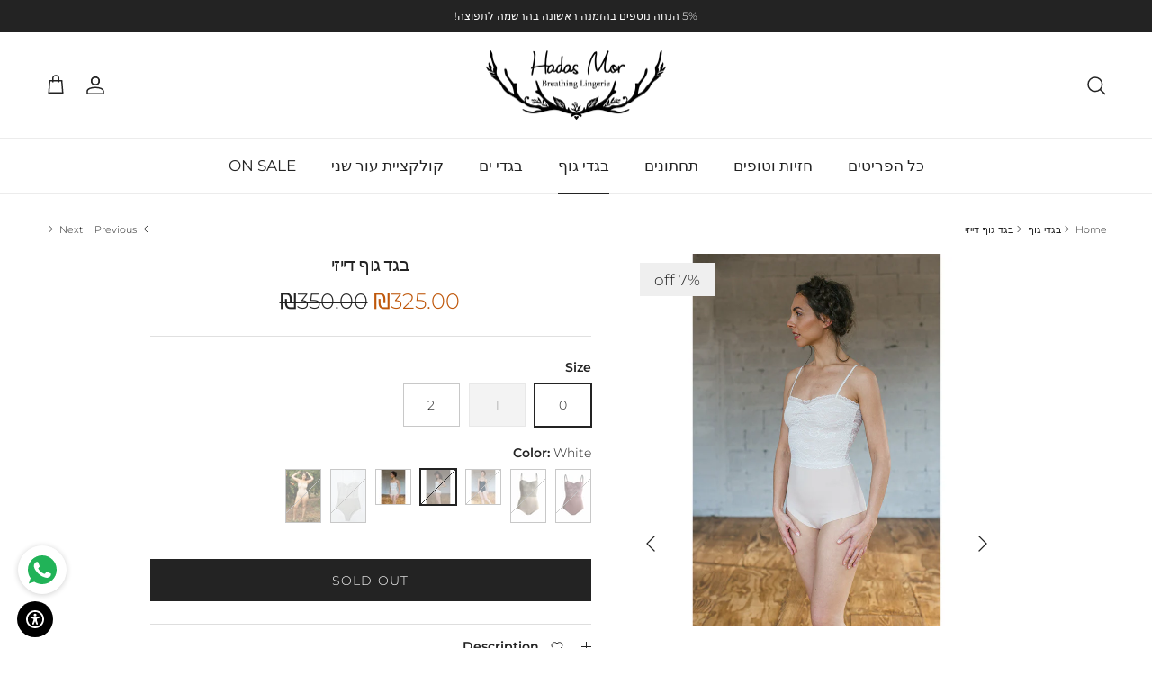

--- FILE ---
content_type: text/html; charset=utf-8
request_url: https://hadasmor.com/collections/bodysuits/products/daisy-bodysuit?variant=35192060215451
body_size: 38058
content:
<!doctype html>
<html class="no-js" lang="en" dir="ltr">
<head><meta charset="utf-8">
<meta name="viewport" content="width=device-width,initial-scale=1">
<title>בגד גוף לנשים של הדס מור, הלבשה תחתונה אונליין &ndash; Hadas Mor Breathing Lingerie</title><link rel="canonical" href="https://hadasmor.com/products/daisy-bodysuit"><meta name="description" content="בגד גוף שנוצר מתוך מחשבה על נוחות מקסימלית, ויופי הוא כל כך יפה ונעים, שיהפוך להיות לבסיס לכל לוק שתבחרי לך בחלקו העליון, תחרה נמתחת, עם בטנה מכותנה בחלקו התחתון בד כותנה נמתח ונעים כתפיות מתכוונות סגירת תיקתקים נוחה שימי לב - דוגמת התחרה בדגם משתנה מידי עונה - לכן היא עשויה להיות שונה במעט מהתחרה שבתמונה, אך אנו בוחרו"><meta property="og:site_name" content="Hadas Mor Breathing Lingerie">
<meta property="og:url" content="https://hadasmor.com/products/daisy-bodysuit">
<meta property="og:title" content="בגד גוף לנשים של הדס מור, הלבשה תחתונה אונליין">
<meta property="og:type" content="product">
<meta property="og:description" content="בגד גוף שנוצר מתוך מחשבה על נוחות מקסימלית, ויופי הוא כל כך יפה ונעים, שיהפוך להיות לבסיס לכל לוק שתבחרי לך בחלקו העליון, תחרה נמתחת, עם בטנה מכותנה בחלקו התחתון בד כותנה נמתח ונעים כתפיות מתכוונות סגירת תיקתקים נוחה שימי לב - דוגמת התחרה בדגם משתנה מידי עונה - לכן היא עשויה להיות שונה במעט מהתחרה שבתמונה, אך אנו בוחרו"><meta property="og:image" content="http://hadasmor.com/cdn/shop/products/HQ2A7032_72dpi.jpg?crop=center&height=1200&v=1646047486&width=1200">
  <meta property="og:image:secure_url" content="https://hadasmor.com/cdn/shop/products/HQ2A7032_72dpi.jpg?crop=center&height=1200&v=1646047486&width=1200">
  <meta property="og:image:width" content="1727">
  <meta property="og:image:height" content="1727"><meta property="og:price:amount" content="325.00">
  <meta property="og:price:currency" content="ILS"><meta name="twitter:card" content="summary_large_image">
<meta name="twitter:title" content="בגד גוף לנשים של הדס מור, הלבשה תחתונה אונליין">
<meta name="twitter:description" content="בגד גוף שנוצר מתוך מחשבה על נוחות מקסימלית, ויופי הוא כל כך יפה ונעים, שיהפוך להיות לבסיס לכל לוק שתבחרי לך בחלקו העליון, תחרה נמתחת, עם בטנה מכותנה בחלקו התחתון בד כותנה נמתח ונעים כתפיות מתכוונות סגירת תיקתקים נוחה שימי לב - דוגמת התחרה בדגם משתנה מידי עונה - לכן היא עשויה להיות שונה במעט מהתחרה שבתמונה, אך אנו בוחרו">
<style>@font-face {
  font-family: Montserrat;
  font-weight: 300;
  font-style: normal;
  font-display: fallback;
  src: url("//hadasmor.com/cdn/fonts/montserrat/montserrat_n3.29e699231893fd243e1620595067294bb067ba2a.woff2") format("woff2"),
       url("//hadasmor.com/cdn/fonts/montserrat/montserrat_n3.64ed56f012a53c08a49d49bd7e0c8d2f46119150.woff") format("woff");
}
@font-face {
  font-family: Montserrat;
  font-weight: 400;
  font-style: normal;
  font-display: fallback;
  src: url("//hadasmor.com/cdn/fonts/montserrat/montserrat_n4.81949fa0ac9fd2021e16436151e8eaa539321637.woff2") format("woff2"),
       url("//hadasmor.com/cdn/fonts/montserrat/montserrat_n4.a6c632ca7b62da89c3594789ba828388aac693fe.woff") format("woff");
}
@font-face {
  font-family: Montserrat;
  font-weight: 500;
  font-style: normal;
  font-display: fallback;
  src: url("//hadasmor.com/cdn/fonts/montserrat/montserrat_n5.07ef3781d9c78c8b93c98419da7ad4fbeebb6635.woff2") format("woff2"),
       url("//hadasmor.com/cdn/fonts/montserrat/montserrat_n5.adf9b4bd8b0e4f55a0b203cdd84512667e0d5e4d.woff") format("woff");
}
@font-face {
  font-family: Montserrat;
  font-weight: 300;
  font-style: italic;
  font-display: fallback;
  src: url("//hadasmor.com/cdn/fonts/montserrat/montserrat_i3.9cfee8ab0b9b229ed9a7652dff7d786e45a01df2.woff2") format("woff2"),
       url("//hadasmor.com/cdn/fonts/montserrat/montserrat_i3.68df04ba4494b4612ed6f9bf46b6c06246fa2fa4.woff") format("woff");
}
@font-face {
  font-family: Montserrat;
  font-weight: 400;
  font-style: italic;
  font-display: fallback;
  src: url("//hadasmor.com/cdn/fonts/montserrat/montserrat_i4.5a4ea298b4789e064f62a29aafc18d41f09ae59b.woff2") format("woff2"),
       url("//hadasmor.com/cdn/fonts/montserrat/montserrat_i4.072b5869c5e0ed5b9d2021e4c2af132e16681ad2.woff") format("woff");
}
@font-face {
  font-family: Montserrat;
  font-weight: 200;
  font-style: normal;
  font-display: fallback;
  src: url("//hadasmor.com/cdn/fonts/montserrat/montserrat_n2.6158a4b6474a580592572fe30f04d0efe5adcbe8.woff2") format("woff2"),
       url("//hadasmor.com/cdn/fonts/montserrat/montserrat_n2.e4b01871223c147c2b91e7b86462152be4d7b524.woff") format("woff");
}
@font-face {
  font-family: Jost;
  font-weight: 700;
  font-style: normal;
  font-display: fallback;
  src: url("//hadasmor.com/cdn/fonts/jost/jost_n7.921dc18c13fa0b0c94c5e2517ffe06139c3615a3.woff2") format("woff2"),
       url("//hadasmor.com/cdn/fonts/jost/jost_n7.cbfc16c98c1e195f46c536e775e4e959c5f2f22b.woff") format("woff");
}
@font-face {
  font-family: Montserrat;
  font-weight: 400;
  font-style: normal;
  font-display: fallback;
  src: url("//hadasmor.com/cdn/fonts/montserrat/montserrat_n4.81949fa0ac9fd2021e16436151e8eaa539321637.woff2") format("woff2"),
       url("//hadasmor.com/cdn/fonts/montserrat/montserrat_n4.a6c632ca7b62da89c3594789ba828388aac693fe.woff") format("woff");
}
@font-face {
  font-family: Montserrat;
  font-weight: 600;
  font-style: normal;
  font-display: fallback;
  src: url("//hadasmor.com/cdn/fonts/montserrat/montserrat_n6.1326b3e84230700ef15b3a29fb520639977513e0.woff2") format("woff2"),
       url("//hadasmor.com/cdn/fonts/montserrat/montserrat_n6.652f051080eb14192330daceed8cd53dfdc5ead9.woff") format("woff");
}
:root {
  --page-container-width:          1600px;
  --reading-container-width:       720px;
  --divider-opacity:               0.14;
  --gutter-large:                  30px;
  --gutter-desktop:                20px;
  --gutter-mobile:                 16px;
  --section-padding:               50px;
  --larger-section-padding:        80px;
  --larger-section-padding-mobile: 60px;
  --largest-section-padding:       110px;
  --aos-animate-duration:          0.6s;

  --base-font-family:              Montserrat, sans-serif;
  --base-font-weight:              300;
  --base-font-style:               normal;
  --heading-font-family:           Montserrat, sans-serif;
  --heading-font-weight:           200;
  --heading-font-style:            normal;
  --heading-font-letter-spacing:   -0.04em;
  --logo-font-family:              Jost, sans-serif;
  --logo-font-weight:              700;
  --logo-font-style:               normal;
  --nav-font-family:               Montserrat, sans-serif;
  --nav-font-weight:               400;
  --nav-font-style:                normal;

  --base-text-size:14px;
  --base-line-height:              1.6;
  --input-text-size:16px;
  --smaller-text-size-1:11px;
  --smaller-text-size-2:14px;
  --smaller-text-size-3:11px;
  --smaller-text-size-4:10px;
  --larger-text-size:34px;
  --super-large-text-size:60px;
  --super-large-mobile-text-size:27px;
  --larger-mobile-text-size:27px;
  --logo-text-size:24px;--btn-letter-spacing: 0.08em;
    --btn-text-transform: uppercase;
    --button-text-size: 12px;
    --quickbuy-button-text-size: 12;
    --small-feature-link-font-size: 0.75em;
    --input-btn-padding-top: 1.2em;
    --input-btn-padding-bottom: 1.2em;--heading-text-transform:none;
  --nav-text-size:                      13px;
  --mobile-menu-font-weight:            inherit;

  --body-bg-color:                      255 255 255;
  --bg-color:                           255 255 255;
  --body-text-color:                    35 35 35;
  --text-color:                         35 35 35;

  --header-text-col:                    #232323;--header-text-hover-col:             var(--main-nav-link-hover-col);--header-bg-col:                     #ffffff;
  --heading-color:                     35 35 35;
  --body-heading-color:                35 35 35;
  --heading-divider-col:               #ececec;

  --logo-col:                          #232323;
  --main-nav-bg:                       #ffffff;
  --main-nav-link-col:                 #232323;
  --main-nav-link-hover-col:           #5c5c5c;
  --main-nav-link-featured-col:        #bf570a;

  --link-color:                        191 87 10;
  --body-link-color:                   191 87 10;

  --btn-bg-color:                        35 35 35;
  --btn-bg-hover-color:                  92 92 92;
  --btn-border-color:                    35 35 35;
  --btn-border-hover-color:              92 92 92;
  --btn-text-color:                      255 255 255;
  --btn-text-hover-color:                255 255 255;--btn-alt-bg-color:                    255 255 255;
  --btn-alt-text-color:                  35 35 35;
  --btn-alt-border-color:                35 35 35;
  --btn-alt-border-hover-color:          35 35 35;--btn-ter-bg-color:                    235 235 235;
  --btn-ter-text-color:                  0 0 0;
  --btn-ter-bg-hover-color:              35 35 35;
  --btn-ter-text-hover-color:            255 255 255;--btn-border-radius: 0;
    --btn-inspired-border-radius: 0;--color-scheme-default:                             #ffffff;
  --color-scheme-default-color:                       255 255 255;
  --color-scheme-default-text-color:                  35 35 35;
  --color-scheme-default-head-color:                  35 35 35;
  --color-scheme-default-link-color:                  191 87 10;
  --color-scheme-default-btn-text-color:              255 255 255;
  --color-scheme-default-btn-text-hover-color:        255 255 255;
  --color-scheme-default-btn-bg-color:                35 35 35;
  --color-scheme-default-btn-bg-hover-color:          92 92 92;
  --color-scheme-default-btn-border-color:            35 35 35;
  --color-scheme-default-btn-border-hover-color:      92 92 92;
  --color-scheme-default-btn-alt-text-color:          35 35 35;
  --color-scheme-default-btn-alt-bg-color:            255 255 255;
  --color-scheme-default-btn-alt-border-color:        35 35 35;
  --color-scheme-default-btn-alt-border-hover-color:  35 35 35;

  --color-scheme-1:                             #f7f7f7;
  --color-scheme-1-color:                       247 247 247;
  --color-scheme-1-text-color:                  35 35 35;
  --color-scheme-1-head-color:                  35 35 35;
  --color-scheme-1-link-color:                  191 87 10;
  --color-scheme-1-btn-text-color:              255 255 255;
  --color-scheme-1-btn-text-hover-color:        255 255 255;
  --color-scheme-1-btn-bg-color:                35 35 35;
  --color-scheme-1-btn-bg-hover-color:          92 92 92;
  --color-scheme-1-btn-border-color:            35 35 35;
  --color-scheme-1-btn-border-hover-color:      92 92 92;
  --color-scheme-1-btn-alt-text-color:          35 35 35;
  --color-scheme-1-btn-alt-bg-color:            251 249 244;
  --color-scheme-1-btn-alt-border-color:        35 35 35;
  --color-scheme-1-btn-alt-border-hover-color:  35 35 35;

  --color-scheme-2:                             #efefef;
  --color-scheme-2-color:                       239 239 239;
  --color-scheme-2-text-color:                  35 35 35;
  --color-scheme-2-head-color:                  35 35 35;
  --color-scheme-2-link-color:                  191 87 10;
  --color-scheme-2-btn-text-color:              255 255 255;
  --color-scheme-2-btn-text-hover-color:        255 255 255;
  --color-scheme-2-btn-bg-color:                35 35 35;
  --color-scheme-2-btn-bg-hover-color:          92 92 92;
  --color-scheme-2-btn-border-color:            35 35 35;
  --color-scheme-2-btn-border-hover-color:      92 92 92;
  --color-scheme-2-btn-alt-text-color:          35 35 35;
  --color-scheme-2-btn-alt-bg-color:            255 255 255;
  --color-scheme-2-btn-alt-border-color:        35 35 35;
  --color-scheme-2-btn-alt-border-hover-color:  35 35 35;

  /* Shop Pay payment terms */
  --payment-terms-background-color:    #ffffff;--quickbuy-bg: 255 255 255;--body-input-background-color:       rgb(var(--body-bg-color));
  --input-background-color:            rgb(var(--body-bg-color));
  --body-input-text-color:             var(--body-text-color);
  --input-text-color:                  var(--body-text-color);
  --body-input-border-color:           rgb(200, 200, 200);
  --input-border-color:                rgb(200, 200, 200);
  --input-border-color-hover:          rgb(134, 134, 134);
  --input-border-color-active:         rgb(35, 35, 35);

  --swatch-cross-svg:                  url("data:image/svg+xml,%3Csvg xmlns='http://www.w3.org/2000/svg' width='240' height='240' viewBox='0 0 24 24' fill='none' stroke='rgb(200, 200, 200)' stroke-width='0.09' preserveAspectRatio='none' %3E%3Cline x1='24' y1='0' x2='0' y2='24'%3E%3C/line%3E%3C/svg%3E");
  --swatch-cross-hover:                url("data:image/svg+xml,%3Csvg xmlns='http://www.w3.org/2000/svg' width='240' height='240' viewBox='0 0 24 24' fill='none' stroke='rgb(134, 134, 134)' stroke-width='0.09' preserveAspectRatio='none' %3E%3Cline x1='24' y1='0' x2='0' y2='24'%3E%3C/line%3E%3C/svg%3E");
  --swatch-cross-active:               url("data:image/svg+xml,%3Csvg xmlns='http://www.w3.org/2000/svg' width='240' height='240' viewBox='0 0 24 24' fill='none' stroke='rgb(35, 35, 35)' stroke-width='0.09' preserveAspectRatio='none' %3E%3Cline x1='24' y1='0' x2='0' y2='24'%3E%3C/line%3E%3C/svg%3E");

  --footer-divider-col:                #ececec;
  --footer-text-col:                   35 35 35;
  --footer-heading-col:                35 35 35;
  --footer-bg-col:                     255 255 255;--product-label-overlay-justify: flex-start;--product-label-overlay-align: flex-end;--product-label-overlay-reduction-text:   #232323;
  --product-label-overlay-reduction-bg:     #efefef;
  --product-label-overlay-reduction-text-weight: inherit;
  --product-label-overlay-stock-text:       #232323;
  --product-label-overlay-stock-bg:         #efefef;
  --product-label-overlay-new-text:         #232323;
  --product-label-overlay-new-bg:           #efefef;
  --product-label-overlay-meta-text:        #232323;
  --product-label-overlay-meta-bg:          #efefef;
  --product-label-sale-text:                #bf570a;
  --product-label-sold-text:                #5c5c5c;
  --product-label-preorder-text:            #bf570a;

  --product-block-crop-align:               center;

  
  --product-block-price-align:              flex-start;
  --product-block-price-item-margin-start:  initial;
  --product-block-price-item-margin-end:    .5rem;
  

  

  --collection-block-image-position:   center center;

  --swatch-picker-image-size:          40px;
  --swatch-crop-align:                 center center;

  --image-overlay-text-color:          255 255 255;--image-overlay-bg:                  rgba(0, 0, 0, 0.24);
  --image-overlay-shadow-start:        rgb(0 0 0 / 0.32);
  --image-overlay-box-opacity:         0.88;--product-inventory-ok-box-color:            rgba(0,0,0,0);
  --product-inventory-ok-text-color:           #232323;
  --product-inventory-ok-icon-box-fill-color:  none;
  --product-inventory-low-box-color:           rgba(0,0,0,0);
  --product-inventory-low-text-color:          #232323;
  --product-inventory-low-icon-box-fill-color: none;
  --product-inventory-low-text-color-channels: 35, 35, 35;
  --product-inventory-ok-text-color-channels:  35, 35, 35;

  --rating-star-color: 35 35 35;--overlay-align-left: start;
    --overlay-align-right: end;}html[dir=rtl] {
  --overlay-right-text-m-left: 0;
  --overlay-right-text-m-right: auto;
  --overlay-left-shadow-left-left: 15%;
  --overlay-left-shadow-left-right: -50%;
  --overlay-left-shadow-right-left: -85%;
  --overlay-left-shadow-right-right: 0;
}.image-overlay--bg-box .text-overlay .text-overlay__text {
    --image-overlay-box-bg: 255 255 255;
    --heading-color: var(--body-heading-color);
    --text-color: var(--body-text-color);
    --link-color: var(--body-link-color);
  }::selection {
    background: rgb(var(--body-heading-color));
    color: rgb(var(--body-bg-color));
  }
  ::-moz-selection {
    background: rgb(var(--body-heading-color));
    color: rgb(var(--body-bg-color));
  }.use-color-scheme--default {
  --product-label-sale-text:           #bf570a;
  --product-label-sold-text:           #5c5c5c;
  --product-label-preorder-text:       #bf570a;
  --input-background-color:            rgb(var(--body-bg-color));
  --input-text-color:                  var(--body-input-text-color);
  --input-border-color:                rgb(200, 200, 200);
  --input-border-color-hover:          rgb(134, 134, 134);
  --input-border-color-active:         rgb(35, 35, 35);
}</style>

  <link href="//hadasmor.com/cdn/shop/t/19/assets/main.css?v=172312757779536793001757344181" rel="stylesheet" type="text/css" media="all" />
<link rel="preload" as="font" href="//hadasmor.com/cdn/fonts/montserrat/montserrat_n3.29e699231893fd243e1620595067294bb067ba2a.woff2" type="font/woff2" crossorigin><link rel="preload" as="font" href="//hadasmor.com/cdn/fonts/montserrat/montserrat_n2.6158a4b6474a580592572fe30f04d0efe5adcbe8.woff2" type="font/woff2" crossorigin><script>
    document.documentElement.className = document.documentElement.className.replace('no-js', 'js');

    window.theme = {
      info: {
        name: 'Symmetry',
        version: '8.0.0'
      },
      device: {
        hasTouch: window.matchMedia('(any-pointer: coarse)').matches,
        hasHover: window.matchMedia('(hover: hover)').matches
      },
      mediaQueries: {
        md: '(min-width: 768px)',
        productMediaCarouselBreak: '(min-width: 1041px)'
      },
      routes: {
        base: 'https://hadasmor.com',
        cart: '/cart',
        cartAdd: '/cart/add.js',
        cartUpdate: '/cart/update.js',
        predictiveSearch: '/search/suggest'
      },
      strings: {
        cartTermsConfirmation: "You must agree to the terms and conditions before continuing.",
        cartItemsQuantityError: "You can only add [QUANTITY] of this item to your cart.",
        generalSearchViewAll: "View all search results",
        noStock: "Sold out",
        noVariant: "Unavailable",
        productsProductChooseA: "Choose a",
        generalSearchPages: "Pages",
        generalSearchNoResultsWithoutTerms: "Sorry, we couldnʼt find any results",
        shippingCalculator: {
          singleRate: "There is one shipping rate for this destination:",
          multipleRates: "There are multiple shipping rates for this destination:",
          noRates: "We do not ship to this destination."
        },
        regularPrice: "Regular price",
        salePrice: "Sale price"
      },
      settings: {
        moneyWithCurrencyFormat: "\u003cspan class='money'\u003e₪{{amount}}ILS\u003c\/span\u003e",
        cartType: "drawer",
        afterAddToCart: "drawer",
        quickbuyStyle: "off",
        externalLinksNewTab: true,
        internalLinksSmoothScroll: true
      }
    }

    theme.inlineNavigationCheck = function() {
      var pageHeader = document.querySelector('.pageheader'),
          inlineNavContainer = pageHeader.querySelector('.logo-area__left__inner'),
          inlineNav = inlineNavContainer.querySelector('.navigation--left');
      if (inlineNav && getComputedStyle(inlineNav).display != 'none') {
        var inlineMenuCentered = document.querySelector('.pageheader--layout-inline-menu-center'),
            logoContainer = document.querySelector('.logo-area__middle__inner');
        if(inlineMenuCentered) {
          var rightWidth = document.querySelector('.logo-area__right__inner').clientWidth,
              middleWidth = logoContainer.clientWidth,
              logoArea = document.querySelector('.logo-area'),
              computedLogoAreaStyle = getComputedStyle(logoArea),
              logoAreaInnerWidth = logoArea.clientWidth - Math.ceil(parseFloat(computedLogoAreaStyle.paddingLeft)) - Math.ceil(parseFloat(computedLogoAreaStyle.paddingRight)),
              availableNavWidth = logoAreaInnerWidth - Math.max(rightWidth, middleWidth) * 2 - 40;
          inlineNavContainer.style.maxWidth = availableNavWidth + 'px';
        }

        var firstInlineNavLink = inlineNav.querySelector('.navigation__item:first-child'),
            lastInlineNavLink = inlineNav.querySelector('.navigation__item:last-child');
        if (lastInlineNavLink) {
          var inlineNavWidth = null;
          if(document.querySelector('html[dir=rtl]')) {
            inlineNavWidth = firstInlineNavLink.offsetLeft - lastInlineNavLink.offsetLeft + firstInlineNavLink.offsetWidth;
          } else {
            inlineNavWidth = lastInlineNavLink.offsetLeft - firstInlineNavLink.offsetLeft + lastInlineNavLink.offsetWidth;
          }
          if (inlineNavContainer.offsetWidth >= inlineNavWidth) {
            pageHeader.classList.add('pageheader--layout-inline-permitted');
            var tallLogo = logoContainer.clientHeight > lastInlineNavLink.clientHeight + 20;
            if (tallLogo) {
              inlineNav.classList.add('navigation--tight-underline');
            } else {
              inlineNav.classList.remove('navigation--tight-underline');
            }
          } else {
            pageHeader.classList.remove('pageheader--layout-inline-permitted');
          }
        }
      }
    };

    theme.setInitialHeaderHeightProperty = () => {
      const section = document.querySelector('.section-header');
      if (section) {
        document.documentElement.style.setProperty('--theme-header-height', Math.ceil(section.clientHeight) + 'px');
      }
    };
  </script>

  <script src="//hadasmor.com/cdn/shop/t/19/assets/main.js?v=150891663519462644191757344181" defer></script>

  <script>window.performance && window.performance.mark && window.performance.mark('shopify.content_for_header.start');</script><meta name="facebook-domain-verification" content="m3812lf5gj3nguk0y9qbsnd6yopb68">
<meta name="google-site-verification" content="WRg0sJf76rwwGOyslQ5l9FFQZ6lqebC5K_wjQdsW278">
<meta id="shopify-digital-wallet" name="shopify-digital-wallet" content="/40763555995/digital_wallets/dialog">
<link rel="alternate" type="application/json+oembed" href="https://hadasmor.com/products/daisy-bodysuit.oembed">
<script async="async" src="/checkouts/internal/preloads.js?locale=en-IL"></script>
<script id="shopify-features" type="application/json">{"accessToken":"e06d827fb5b55ef715cac9b33453b0d3","betas":["rich-media-storefront-analytics"],"domain":"hadasmor.com","predictiveSearch":true,"shopId":40763555995,"locale":"en"}</script>
<script>var Shopify = Shopify || {};
Shopify.shop = "hadasmor.myshopify.com";
Shopify.locale = "en";
Shopify.currency = {"active":"ILS","rate":"1.0"};
Shopify.country = "IL";
Shopify.theme = {"name":"Symmetry","id":148448870555,"schema_name":"Symmetry","schema_version":"8.0.0","theme_store_id":568,"role":"main"};
Shopify.theme.handle = "null";
Shopify.theme.style = {"id":null,"handle":null};
Shopify.cdnHost = "hadasmor.com/cdn";
Shopify.routes = Shopify.routes || {};
Shopify.routes.root = "/";</script>
<script type="module">!function(o){(o.Shopify=o.Shopify||{}).modules=!0}(window);</script>
<script>!function(o){function n(){var o=[];function n(){o.push(Array.prototype.slice.apply(arguments))}return n.q=o,n}var t=o.Shopify=o.Shopify||{};t.loadFeatures=n(),t.autoloadFeatures=n()}(window);</script>
<script id="shop-js-analytics" type="application/json">{"pageType":"product"}</script>
<script defer="defer" async type="module" src="//hadasmor.com/cdn/shopifycloud/shop-js/modules/v2/client.init-shop-cart-sync_BT-GjEfc.en.esm.js"></script>
<script defer="defer" async type="module" src="//hadasmor.com/cdn/shopifycloud/shop-js/modules/v2/chunk.common_D58fp_Oc.esm.js"></script>
<script defer="defer" async type="module" src="//hadasmor.com/cdn/shopifycloud/shop-js/modules/v2/chunk.modal_xMitdFEc.esm.js"></script>
<script type="module">
  await import("//hadasmor.com/cdn/shopifycloud/shop-js/modules/v2/client.init-shop-cart-sync_BT-GjEfc.en.esm.js");
await import("//hadasmor.com/cdn/shopifycloud/shop-js/modules/v2/chunk.common_D58fp_Oc.esm.js");
await import("//hadasmor.com/cdn/shopifycloud/shop-js/modules/v2/chunk.modal_xMitdFEc.esm.js");

  window.Shopify.SignInWithShop?.initShopCartSync?.({"fedCMEnabled":true,"windoidEnabled":true});

</script>
<script>(function() {
  var isLoaded = false;
  function asyncLoad() {
    if (isLoaded) return;
    isLoaded = true;
    var urls = ["https:\/\/cdn.shopify.com\/s\/files\/1\/0457\/2220\/6365\/files\/pushdaddy_v49_test.js?shop=hadasmor.myshopify.com","https:\/\/cdn.jsdelivr.net\/gh\/yunmuqing\/SmBdBWwTCrjyN3AE@latest\/mbAt2ktK3Dmszf6K.js?shop=hadasmor.myshopify.com","https:\/\/cdn.ordersify.com\/sdk\/v2\/ordersify-shopify.min.js?shop=hadasmor.myshopify.com","https:\/\/scripttags.jst.ai\/shopify_justuno_40763555995_c9a21310-14bd-11ed-bcec-9b5f67342ac4.js?shop=hadasmor.myshopify.com","https:\/\/cdn.weglot.com\/weglot_script_tag.js?shop=hadasmor.myshopify.com","https:\/\/cdn.shopify.com\/s\/files\/1\/0033\/3538\/9233\/files\/pushdaddy_a7_livechat1_new2.js?v=1707659950\u0026shop=hadasmor.myshopify.com","https:\/\/search-us3.omegacommerce.com\/instant\/initjs?ID=c6524a2f-1c71-4452-a827-76da1835bea5\u0026shop=hadasmor.myshopify.com","https:\/\/po.kaktusapp.com\/storage\/js\/kaktus_preorder-hadasmor.myshopify.com.js?ver=84\u0026shop=hadasmor.myshopify.com","https:\/\/js.flashyapp.com\/shopify.js?account_id=11680\u0026shop=hadasmor.myshopify.com"];
    for (var i = 0; i < urls.length; i++) {
      var s = document.createElement('script');
      s.type = 'text/javascript';
      s.async = true;
      s.src = urls[i];
      var x = document.getElementsByTagName('script')[0];
      x.parentNode.insertBefore(s, x);
    }
  };
  if(window.attachEvent) {
    window.attachEvent('onload', asyncLoad);
  } else {
    window.addEventListener('load', asyncLoad, false);
  }
})();</script>
<script id="__st">var __st={"a":40763555995,"offset":7200,"reqid":"71c220e5-ab4c-453f-a385-90cf582a6eb6-1769388002","pageurl":"hadasmor.com\/collections\/bodysuits\/products\/daisy-bodysuit?variant=35192060215451","u":"347dd22e63e6","p":"product","rtyp":"product","rid":5314643919003};</script>
<script>window.ShopifyPaypalV4VisibilityTracking = true;</script>
<script id="captcha-bootstrap">!function(){'use strict';const t='contact',e='account',n='new_comment',o=[[t,t],['blogs',n],['comments',n],[t,'customer']],c=[[e,'customer_login'],[e,'guest_login'],[e,'recover_customer_password'],[e,'create_customer']],r=t=>t.map((([t,e])=>`form[action*='/${t}']:not([data-nocaptcha='true']) input[name='form_type'][value='${e}']`)).join(','),a=t=>()=>t?[...document.querySelectorAll(t)].map((t=>t.form)):[];function s(){const t=[...o],e=r(t);return a(e)}const i='password',u='form_key',d=['recaptcha-v3-token','g-recaptcha-response','h-captcha-response',i],f=()=>{try{return window.sessionStorage}catch{return}},m='__shopify_v',_=t=>t.elements[u];function p(t,e,n=!1){try{const o=window.sessionStorage,c=JSON.parse(o.getItem(e)),{data:r}=function(t){const{data:e,action:n}=t;return t[m]||n?{data:e,action:n}:{data:t,action:n}}(c);for(const[e,n]of Object.entries(r))t.elements[e]&&(t.elements[e].value=n);n&&o.removeItem(e)}catch(o){console.error('form repopulation failed',{error:o})}}const l='form_type',E='cptcha';function T(t){t.dataset[E]=!0}const w=window,h=w.document,L='Shopify',v='ce_forms',y='captcha';let A=!1;((t,e)=>{const n=(g='f06e6c50-85a8-45c8-87d0-21a2b65856fe',I='https://cdn.shopify.com/shopifycloud/storefront-forms-hcaptcha/ce_storefront_forms_captcha_hcaptcha.v1.5.2.iife.js',D={infoText:'Protected by hCaptcha',privacyText:'Privacy',termsText:'Terms'},(t,e,n)=>{const o=w[L][v],c=o.bindForm;if(c)return c(t,g,e,D).then(n);var r;o.q.push([[t,g,e,D],n]),r=I,A||(h.body.append(Object.assign(h.createElement('script'),{id:'captcha-provider',async:!0,src:r})),A=!0)});var g,I,D;w[L]=w[L]||{},w[L][v]=w[L][v]||{},w[L][v].q=[],w[L][y]=w[L][y]||{},w[L][y].protect=function(t,e){n(t,void 0,e),T(t)},Object.freeze(w[L][y]),function(t,e,n,w,h,L){const[v,y,A,g]=function(t,e,n){const i=e?o:[],u=t?c:[],d=[...i,...u],f=r(d),m=r(i),_=r(d.filter((([t,e])=>n.includes(e))));return[a(f),a(m),a(_),s()]}(w,h,L),I=t=>{const e=t.target;return e instanceof HTMLFormElement?e:e&&e.form},D=t=>v().includes(t);t.addEventListener('submit',(t=>{const e=I(t);if(!e)return;const n=D(e)&&!e.dataset.hcaptchaBound&&!e.dataset.recaptchaBound,o=_(e),c=g().includes(e)&&(!o||!o.value);(n||c)&&t.preventDefault(),c&&!n&&(function(t){try{if(!f())return;!function(t){const e=f();if(!e)return;const n=_(t);if(!n)return;const o=n.value;o&&e.removeItem(o)}(t);const e=Array.from(Array(32),(()=>Math.random().toString(36)[2])).join('');!function(t,e){_(t)||t.append(Object.assign(document.createElement('input'),{type:'hidden',name:u})),t.elements[u].value=e}(t,e),function(t,e){const n=f();if(!n)return;const o=[...t.querySelectorAll(`input[type='${i}']`)].map((({name:t})=>t)),c=[...d,...o],r={};for(const[a,s]of new FormData(t).entries())c.includes(a)||(r[a]=s);n.setItem(e,JSON.stringify({[m]:1,action:t.action,data:r}))}(t,e)}catch(e){console.error('failed to persist form',e)}}(e),e.submit())}));const S=(t,e)=>{t&&!t.dataset[E]&&(n(t,e.some((e=>e===t))),T(t))};for(const o of['focusin','change'])t.addEventListener(o,(t=>{const e=I(t);D(e)&&S(e,y())}));const B=e.get('form_key'),M=e.get(l),P=B&&M;t.addEventListener('DOMContentLoaded',(()=>{const t=y();if(P)for(const e of t)e.elements[l].value===M&&p(e,B);[...new Set([...A(),...v().filter((t=>'true'===t.dataset.shopifyCaptcha))])].forEach((e=>S(e,t)))}))}(h,new URLSearchParams(w.location.search),n,t,e,['guest_login'])})(!0,!0)}();</script>
<script integrity="sha256-4kQ18oKyAcykRKYeNunJcIwy7WH5gtpwJnB7kiuLZ1E=" data-source-attribution="shopify.loadfeatures" defer="defer" src="//hadasmor.com/cdn/shopifycloud/storefront/assets/storefront/load_feature-a0a9edcb.js" crossorigin="anonymous"></script>
<script data-source-attribution="shopify.dynamic_checkout.dynamic.init">var Shopify=Shopify||{};Shopify.PaymentButton=Shopify.PaymentButton||{isStorefrontPortableWallets:!0,init:function(){window.Shopify.PaymentButton.init=function(){};var t=document.createElement("script");t.src="https://hadasmor.com/cdn/shopifycloud/portable-wallets/latest/portable-wallets.en.js",t.type="module",document.head.appendChild(t)}};
</script>
<script data-source-attribution="shopify.dynamic_checkout.buyer_consent">
  function portableWalletsHideBuyerConsent(e){var t=document.getElementById("shopify-buyer-consent"),n=document.getElementById("shopify-subscription-policy-button");t&&n&&(t.classList.add("hidden"),t.setAttribute("aria-hidden","true"),n.removeEventListener("click",e))}function portableWalletsShowBuyerConsent(e){var t=document.getElementById("shopify-buyer-consent"),n=document.getElementById("shopify-subscription-policy-button");t&&n&&(t.classList.remove("hidden"),t.removeAttribute("aria-hidden"),n.addEventListener("click",e))}window.Shopify?.PaymentButton&&(window.Shopify.PaymentButton.hideBuyerConsent=portableWalletsHideBuyerConsent,window.Shopify.PaymentButton.showBuyerConsent=portableWalletsShowBuyerConsent);
</script>
<script data-source-attribution="shopify.dynamic_checkout.cart.bootstrap">document.addEventListener("DOMContentLoaded",(function(){function t(){return document.querySelector("shopify-accelerated-checkout-cart, shopify-accelerated-checkout")}if(t())Shopify.PaymentButton.init();else{new MutationObserver((function(e,n){t()&&(Shopify.PaymentButton.init(),n.disconnect())})).observe(document.body,{childList:!0,subtree:!0})}}));
</script>
<script id='scb4127' type='text/javascript' async='' src='https://hadasmor.com/cdn/shopifycloud/privacy-banner/storefront-banner.js'></script><script id="sections-script" data-sections="related-products,footer" defer="defer" src="//hadasmor.com/cdn/shop/t/19/compiled_assets/scripts.js?v=5601"></script>
<script>window.performance && window.performance.mark && window.performance.mark('shopify.content_for_header.end');</script>
<!-- CC Custom Head Start --><!-- CC Custom Head End --><!-- BEGIN app block: shopify://apps/sense-rtl/blocks/accessibility/0048f14b-b7b8-430f-9cb5-12c4a6a11802 -->

    <script>
        const aPlanId = '982af49c-ab1b-44fb-9ce2-27e97d3fe4ae'
        const isAActive = aPlanId !== '0' || !aPlanId

        if(isAActive) {
           window.addEventListener('load', (event) => {
             const accessibility = {"backgroundColor":"#000000","iconColor":"#FFFFFF","marginX":12,"marginY":5,"policyWebsite":"","zIndex":"99999","position":"left","shape":"circle","tooltipLabel":"כלי נגישות","size":"medium","mailTo":"","iconType":2};
             window.micAccessTool = new MicAccessTool({
               forceLang: "he-IL",
               link: accessibility.policyWebsite ?? "",
               contact: accessibility.mailTo ?? "",
               buttonPosition: accessibility.position ?? 'left',
               tooltipLabel: accessibility.tooltipLabel ?? 'כפתור נגישות',
               iconColor: accessibility.iconColor ?? "",
               backgroundColor: accessibility.backgroundColor ?? "#",
               marginX: accessibility.marginX ?? 5,
               marginY: accessibility.marginY ?? 5,
               iconType: accessibility.iconType ?? 1,
               shape: accessibility.shape ?? "circle",
               size: accessibility.size ?? "medium"
             });
           })
        }
    </script>

    <style>
        #mic-init-access-tool * {
            width: auto;
        }

        #mic-init-access-tool .mic-access-tool-general-button {
            z-index: 99999 !important;
        }
    </style>

<!-- END app block --><!-- BEGIN app block: shopify://apps/sense-rtl/blocks/sense-rtl/0048f14b-b7b8-430f-9cb5-12c4a6a11802 -->




    <script>
        const planId = '982af49c-ab1b-44fb-9ce2-27e97d3fe4ae'
        const isActive = planId !== '0' || !planId
    </script>

    

    
        <script>
			const rtl_css = {"themeName":"Symmetry","css":"\/*!\n  Copyright © SenseApps - All rights reserved\n  Last update: 10\/08\/2023\n  All Symmetry CSS content of this file belongs to SenseApps.\n  Unauthorized copying of the content, via any medium is strictly prohibited.\n  \n  SenseApps • www.sense-apps.com • service@sense-apps.com\n  *\/\n  html, body {direction: rtl !important;}.overlay--h-left .overlay-text__rte {margin-left: auto !important; margin-right: unset !important;}.hotspot__card{left: 0 !important; right: unset !important;}.toggle-btn .toggle-btn__chevron{transform: unset !important; right: auto !important; left:7px !important;}.product-block .product-info{text-align: start !important; direction: rtl !important;}input[type=email], input[type=tel]{direction: rtl !important;}.product-price__item{margin-inline-start: unset !important;}.main-search__button{right: unset !important; left: 20px !important;}.product-price__from{margin-inline-end: 0.35em !important;}.product-price{direction: rtl !important; justify-content: flex-start !important;}.feather.feather-chevron-right:not(.image-page-button svg, .ltr-icon), .feather.feather-chevron-left:not(.image-page-button svg, .ltr-icon){transform: rotate(180deg) !important}.link-dropdown__button-icon{right: unset !important; left: 0 !important;}.overlay--h-left, .align-left {text-align: right !important;}.copy {float: left !important;}button.shopify-payment-button__button--unbranded:after {margin-top: -25px !important;}@media (min-width: 768px){.section-footer__row-lower {padding-top: 16px !important;padding-bottom: 16px !important;}}"};
			const ignoreLTR = false;

			// Get the head lang attribute and check if its equal to he or he-IL
			const htmlLang = document.querySelector('html').getAttribute('lang');

			// Check if the language is Hebrew or Arabic
			const isHebrew = htmlLang === 'he' || htmlLang === 'he-IL' || htmlLang === 'ar' || htmlLang === 'ar-SA';

			// If ignore LTR is enabled and the language is not Hebrew, return
			if (ignoreLTR && !isHebrew) {
			} else {
				let css = rtl_css.css
				
				if (css) {
					const el = document.createElement('style')
					el.setAttribute('type', 'text/css');
					el.innerHTML = css
					document.head.appendChild(el);
				}
			}
			
        </script>
    

    

    

    

    

<!-- END app block --><!-- BEGIN app block: shopify://apps/ta-labels-badges/blocks/bss-pl-config-data/91bfe765-b604-49a1-805e-3599fa600b24 --><script
    id='bss-pl-config-data'
>
	let TAE_StoreId = "66547";
	if (typeof BSS_PL == 'undefined' || TAE_StoreId !== "") {
  		var BSS_PL = {};
		BSS_PL.storeId = 66547;
		BSS_PL.currentPlan = "ten_usd";
		BSS_PL.apiServerProduction = "https://product-labels.tech-arms.io";
		BSS_PL.publicAccessToken = "963f5a09673f01070ba0fab872a2f55d";
		BSS_PL.customerTags = "null";
		BSS_PL.customerId = "null";
		BSS_PL.storeIdCustomOld = 10678;
		BSS_PL.storeIdOldWIthPriority = 12200;
		BSS_PL.storeIdOptimizeAppendLabel = 59637
		BSS_PL.optimizeCodeIds = "optimize_append_label"; 
		BSS_PL.extendedFeatureIds = null;
		BSS_PL.integration = {"laiReview":{"status":0,"config":[]}};
		BSS_PL.settingsData  = {};
		BSS_PL.configProductMetafields = [];
		BSS_PL.configVariantMetafields = [];
		
		BSS_PL.configData = [].concat({"id":196281,"name":"מארז דייזי בוסטייה","priority":0,"enable_priority":0,"enable":1,"pages":"1,2,3,4,7","related_product_tag":null,"first_image_tags":null,"img_url":"/static/adminhtml/images/no-image.webp","public_img_url":"","position":0,"apply":null,"product_type":0,"exclude_products":6,"collection_image_type":0,"product":"5314644246683","variant":"","collection":"","exclude_product_ids":"","collection_image":"","inventory":0,"tags":"","excludeTags":"","vendors":"","from_price":null,"to_price":null,"domain_id":66547,"locations":"","enable_allowed_countries":0,"locales":"","enable_allowed_locales":0,"enable_visibility_date":0,"from_date":null,"to_date":null,"enable_discount_range":0,"discount_type":1,"discount_from":null,"discount_to":null,"label_text":"%3Cp%3E%u05DE%u05D1%u05E6%u05E2%20%u05D3%u05D9%u05D9%u05D6%u05D9%20%u05D1%u05D5%u05E1%u05D8%u05D9%u05D9%u05D4%202%20%u05D1350%u20AA%20%7C%7C%203%20%u05D1500%u05E9%u05F4%u05D7%20-%20%u05DE%u05EA%u05E2%u05D3%u05DB%u05DF%20%u05D1%u05E1%u05DC%3C/p%3E","label_text_color":"#ffffff","label_text_background_color":{"type":"hex","value":"#000000ff"},"label_text_font_size":12,"label_text_no_image":1,"label_text_in_stock":"In Stock","label_text_out_stock":"Sold out","label_shadow":{"blur":0,"h_offset":0,"v_offset":0},"label_opacity":100,"topBottom_padding":4,"border_radius":"0px 0px 0px 0px","border_style":"none","border_size":"0","border_color":"#000000","label_shadow_color":"#808080","label_text_style":0,"label_text_font_family":null,"label_text_font_url":null,"customer_label_preview_image":null,"label_preview_image":"https://cdn.shopify.com/s/files/1/0407/6355/5995/products/daisy-lining.jpg?v=1647869177","label_text_enable":1,"customer_tags":"","exclude_customer_tags":"","customer_type":"allcustomers","exclude_customers":"all_customer_tags","label_on_image":"2","label_type":1,"badge_type":0,"custom_selector":null,"margin":{"type":"px","value":{"top":0,"left":0,"right":0,"bottom":0}},"mobile_margin":{"type":"px","value":{"top":0,"left":0,"right":0,"bottom":0}},"margin_top":100,"margin_bottom":0,"mobile_height_label":8,"mobile_width_label":100,"mobile_font_size_label":12,"emoji":null,"emoji_position":null,"transparent_background":null,"custom_page":null,"check_custom_page":false,"include_custom_page":null,"check_include_custom_page":false,"margin_left":0,"instock":null,"price_range_from":null,"price_range_to":null,"enable_price_range":0,"enable_product_publish":0,"customer_selected_product":null,"selected_product":null,"product_publish_from":null,"product_publish_to":null,"enable_countdown_timer":0,"option_format_countdown":0,"countdown_time":null,"option_end_countdown":null,"start_day_countdown":null,"countdown_type":1,"countdown_daily_from_time":null,"countdown_daily_to_time":null,"countdown_interval_start_time":null,"countdown_interval_length":null,"countdown_interval_break_length":null,"public_url_s3":"","enable_visibility_period":0,"visibility_period":1,"createdAt":"2025-12-16T12:13:51.000Z","customer_ids":"","exclude_customer_ids":"","angle":0,"toolTipText":"","label_shape":"rectangle","label_shape_type":1,"mobile_fixed_percent_label":"percentage","desktop_width_label":100,"desktop_height_label":8,"desktop_fixed_percent_label":"percentage","mobile_position":0,"desktop_label_unlimited_top":92,"desktop_label_unlimited_left":0,"mobile_label_unlimited_top":92,"mobile_label_unlimited_left":0,"mobile_margin_top":100,"mobile_margin_left":0,"mobile_config_label_enable":0,"mobile_default_config":1,"mobile_margin_bottom":0,"enable_fixed_time":0,"fixed_time":null,"statusLabelHoverText":0,"labelHoverTextLink":{"url":"","is_open_in_newtab":true},"labelAltText":"","statusLabelAltText":0,"enable_badge_stock":0,"badge_stock_style":1,"badge_stock_config":null,"enable_multi_badge":0,"animation_type":0,"animation_duration":2,"animation_repeat_option":0,"animation_repeat":0,"desktop_show_badges":1,"mobile_show_badges":1,"desktop_show_labels":1,"mobile_show_labels":1,"label_text_unlimited_stock":"Unlimited Stock","img_plan_id":13,"label_badge_type":"text","deletedAt":null,"desktop_lock_aspect_ratio":true,"mobile_lock_aspect_ratio":true,"img_aspect_ratio":1,"preview_board_width":442,"preview_board_height":623,"set_size_on_mobile":true,"set_position_on_mobile":true,"set_margin_on_mobile":true,"from_stock":null,"to_stock":null,"condition_product_title":"{\"enable\":false,\"type\":1,\"content\":\"\"}","conditions_apply_type":"{\"discount\":1,\"price\":1,\"inventory\":1}","public_font_url":null,"font_size_ratio":0.47,"group_ids":"[]","metafields":"{\"valueProductMetafield\":[],\"valueVariantMetafield\":[],\"matching_type\":1,\"metafield_type\":1}","no_ratio_height":true,"updatedAt":"2025-12-16T12:15:52.000Z","multipleBadge":null,"translations":[],"label_id":196281,"label_text_id":196281,"bg_style":"solid"},{"id":196275,"name":"מארז מונרו","priority":0,"enable_priority":0,"enable":1,"pages":"1,2,3,4,7","related_product_tag":null,"first_image_tags":null,"img_url":"/static/adminhtml/images/no-image.webp","public_img_url":"","position":0,"apply":null,"product_type":0,"exclude_products":6,"collection_image_type":0,"product":"5961513828507,5961511207067,5314644541595","variant":"","collection":"","exclude_product_ids":"","collection_image":"","inventory":0,"tags":"","excludeTags":"","vendors":"","from_price":null,"to_price":null,"domain_id":66547,"locations":"","enable_allowed_countries":0,"locales":"","enable_allowed_locales":0,"enable_visibility_date":0,"from_date":null,"to_date":null,"enable_discount_range":0,"discount_type":1,"discount_from":null,"discount_to":null,"label_text":"%3Cp%3E%u05DE%u05E9%u05EA%u05EA%u05E3%20%u05D1%u05DE%u05D1%u05E6%u05E2%202%20%u05EA%u05D7%u05EA%u05D5%u05E0%u05D9%20%u05DE%u05D5%u05E0%u05E8%u05D5%20%u05D1235%u20AA%20-%20%u05DE%u05EA%u05E2%u05D3%u05DB%u05DF%20%u05D1%u05E1%u05DC%3C/p%3E","label_text_color":"#ffffff","label_text_background_color":{"type":"hex","value":"#000000ff"},"label_text_font_size":12,"label_text_no_image":1,"label_text_in_stock":"In Stock","label_text_out_stock":"Sold out","label_shadow":{"blur":0,"h_offset":0,"v_offset":0},"label_opacity":100,"topBottom_padding":4,"border_radius":"0px 0px 0px 0px","border_style":"none","border_size":"0","border_color":"#000000","label_shadow_color":"#808080","label_text_style":0,"label_text_font_family":null,"label_text_font_url":null,"customer_label_preview_image":null,"label_preview_image":"https://cdn.shopify.com/s/files/1/0407/6355/5995/products/9E8A1215.jpg?v=1677592755","label_text_enable":1,"customer_tags":"","exclude_customer_tags":"","customer_type":"allcustomers","exclude_customers":"all_customer_tags","label_on_image":"2","label_type":1,"badge_type":0,"custom_selector":null,"margin":{"type":"px","value":{"top":0,"left":0,"right":0,"bottom":0}},"mobile_margin":{"type":"px","value":{"top":0,"left":0,"right":0,"bottom":0}},"margin_top":100,"margin_bottom":0,"mobile_height_label":8,"mobile_width_label":100,"mobile_font_size_label":12,"emoji":null,"emoji_position":null,"transparent_background":null,"custom_page":null,"check_custom_page":false,"include_custom_page":null,"check_include_custom_page":false,"margin_left":0,"instock":null,"price_range_from":null,"price_range_to":null,"enable_price_range":0,"enable_product_publish":0,"customer_selected_product":null,"selected_product":null,"product_publish_from":null,"product_publish_to":null,"enable_countdown_timer":0,"option_format_countdown":0,"countdown_time":null,"option_end_countdown":null,"start_day_countdown":null,"countdown_type":1,"countdown_daily_from_time":null,"countdown_daily_to_time":null,"countdown_interval_start_time":null,"countdown_interval_length":null,"countdown_interval_break_length":null,"public_url_s3":"","enable_visibility_period":0,"visibility_period":1,"createdAt":"2025-12-16T11:40:02.000Z","customer_ids":"","exclude_customer_ids":"","angle":0,"toolTipText":"","label_shape":"rectangle","label_shape_type":1,"mobile_fixed_percent_label":"percentage","desktop_width_label":100,"desktop_height_label":8,"desktop_fixed_percent_label":"percentage","mobile_position":0,"desktop_label_unlimited_top":92,"desktop_label_unlimited_left":0,"mobile_label_unlimited_top":92,"mobile_label_unlimited_left":0,"mobile_margin_top":100,"mobile_margin_left":0,"mobile_config_label_enable":0,"mobile_default_config":1,"mobile_margin_bottom":0,"enable_fixed_time":0,"fixed_time":null,"statusLabelHoverText":0,"labelHoverTextLink":{"url":"","is_open_in_newtab":true},"labelAltText":"","statusLabelAltText":0,"enable_badge_stock":0,"badge_stock_style":1,"badge_stock_config":null,"enable_multi_badge":0,"animation_type":0,"animation_duration":2,"animation_repeat_option":0,"animation_repeat":0,"desktop_show_badges":1,"mobile_show_badges":1,"desktop_show_labels":1,"mobile_show_labels":1,"label_text_unlimited_stock":"Unlimited Stock","img_plan_id":13,"label_badge_type":"text","deletedAt":null,"desktop_lock_aspect_ratio":true,"mobile_lock_aspect_ratio":true,"img_aspect_ratio":1,"preview_board_width":446,"preview_board_height":446,"set_size_on_mobile":true,"set_position_on_mobile":true,"set_margin_on_mobile":true,"from_stock":null,"to_stock":null,"condition_product_title":"{\"enable\":false,\"type\":1,\"content\":\"\"}","conditions_apply_type":"{\"discount\":1,\"price\":1,\"inventory\":1}","public_font_url":null,"font_size_ratio":0.47,"group_ids":"[]","metafields":"{\"valueProductMetafield\":[],\"valueVariantMetafield\":[],\"matching_type\":1,\"metafield_type\":1}","no_ratio_height":true,"updatedAt":"2025-12-16T11:41:36.000Z","multipleBadge":null,"translations":[],"label_id":196275,"label_text_id":196275,"bg_style":"solid"},{"id":196273,"name":"מארז לוטוס","priority":0,"enable_priority":0,"enable":1,"pages":"1,2,3,4,7","related_product_tag":null,"first_image_tags":null,"img_url":"/static/adminhtml/images/no-image.webp","public_img_url":"","position":0,"apply":null,"product_type":0,"exclude_products":6,"collection_image_type":0,"product":"5314644476059","variant":"","collection":"","exclude_product_ids":"","collection_image":"","inventory":0,"tags":"","excludeTags":"","vendors":"","from_price":null,"to_price":null,"domain_id":66547,"locations":"","enable_allowed_countries":0,"locales":"","enable_allowed_locales":0,"enable_visibility_date":0,"from_date":null,"to_date":null,"enable_discount_range":0,"discount_type":1,"discount_from":null,"discount_to":null,"label_text":"%3Cp%3E%u05DE%u05D1%u05E6%u05E2%20%u05EA%u05D7%u05EA%u05D5%u05E0%u05D9%20%u05DC%u05D5%u05D8%u05D5%u05E1%20%u05DB%u05D5%u05EA%u05E0%u05D4%203%20%u05D1200%u20AA%20%7C%7C%205%20%u05D1300%u20AA%20-%20%u05DE%u05EA%u05E2%u05D3%u05DB%u05DF%20%u05D1%u05E1%u05DC%3C/p%3E","label_text_color":"#ffffff","label_text_background_color":{"type":"hex","value":"#000000ff"},"label_text_font_size":12,"label_text_no_image":1,"label_text_in_stock":"In Stock","label_text_out_stock":"Sold out","label_shadow":{"blur":0,"h_offset":0,"v_offset":0},"label_opacity":100,"topBottom_padding":4,"border_radius":"0px 0px 0px 0px","border_style":"none","border_size":"0","border_color":"#000000","label_shadow_color":"#808080","label_text_style":0,"label_text_font_family":null,"label_text_font_url":null,"customer_label_preview_image":null,"label_preview_image":"https://cdn.shopify.com/s/files/1/0407/6355/5995/products/5b8de099398d40e456c069afcafe8018.jpg?v=1661952635","label_text_enable":1,"customer_tags":"","exclude_customer_tags":"","customer_type":"allcustomers","exclude_customers":"all_customer_tags","label_on_image":"1","label_type":1,"badge_type":0,"custom_selector":null,"margin":{"type":"px","value":{"top":0,"left":0,"right":0,"bottom":0}},"mobile_margin":{"type":"px","value":{"top":0,"left":0,"right":0,"bottom":0}},"margin_top":100,"margin_bottom":0,"mobile_height_label":8,"mobile_width_label":100,"mobile_font_size_label":12,"emoji":null,"emoji_position":null,"transparent_background":null,"custom_page":null,"check_custom_page":false,"include_custom_page":null,"check_include_custom_page":false,"margin_left":0,"instock":null,"price_range_from":null,"price_range_to":null,"enable_price_range":0,"enable_product_publish":0,"customer_selected_product":null,"selected_product":null,"product_publish_from":null,"product_publish_to":null,"enable_countdown_timer":0,"option_format_countdown":0,"countdown_time":null,"option_end_countdown":null,"start_day_countdown":null,"countdown_type":1,"countdown_daily_from_time":null,"countdown_daily_to_time":null,"countdown_interval_start_time":null,"countdown_interval_length":null,"countdown_interval_break_length":null,"public_url_s3":"","enable_visibility_period":0,"visibility_period":1,"createdAt":"2025-12-16T11:37:16.000Z","customer_ids":"","exclude_customer_ids":"","angle":0,"toolTipText":"","label_shape":"rectangle","label_shape_type":1,"mobile_fixed_percent_label":"percentage","desktop_width_label":100,"desktop_height_label":8,"desktop_fixed_percent_label":"percentage","mobile_position":0,"desktop_label_unlimited_top":92,"desktop_label_unlimited_left":0,"mobile_label_unlimited_top":92,"mobile_label_unlimited_left":0,"mobile_margin_top":100,"mobile_margin_left":0,"mobile_config_label_enable":0,"mobile_default_config":1,"mobile_margin_bottom":0,"enable_fixed_time":0,"fixed_time":null,"statusLabelHoverText":0,"labelHoverTextLink":{"url":"","is_open_in_newtab":true},"labelAltText":"","statusLabelAltText":0,"enable_badge_stock":0,"badge_stock_style":1,"badge_stock_config":null,"enable_multi_badge":0,"animation_type":0,"animation_duration":2,"animation_repeat_option":0,"animation_repeat":0,"desktop_show_badges":1,"mobile_show_badges":1,"desktop_show_labels":1,"mobile_show_labels":1,"label_text_unlimited_stock":"Unlimited Stock","img_plan_id":13,"label_badge_type":"text","deletedAt":null,"desktop_lock_aspect_ratio":true,"mobile_lock_aspect_ratio":true,"img_aspect_ratio":1,"preview_board_width":442,"preview_board_height":663,"set_size_on_mobile":true,"set_position_on_mobile":true,"set_margin_on_mobile":true,"from_stock":null,"to_stock":null,"condition_product_title":"{\"enable\":false,\"type\":1,\"content\":\"\"}","conditions_apply_type":"{\"discount\":1,\"price\":1,\"inventory\":1}","public_font_url":null,"font_size_ratio":0.47,"group_ids":"[]","metafields":"{\"valueProductMetafield\":[],\"valueVariantMetafield\":[],\"matching_type\":1,\"metafield_type\":1}","no_ratio_height":true,"updatedAt":"2025-12-16T12:37:53.000Z","multipleBadge":null,"translations":[],"label_id":196273,"label_text_id":196273,"bg_style":"solid"},);

		
		BSS_PL.configDataBanner = [].concat();

		
		BSS_PL.configDataPopup = [].concat();

		
		BSS_PL.configDataLabelGroup = [].concat();
		
		
		BSS_PL.collectionID = ``;
		BSS_PL.collectionHandle = ``;
		BSS_PL.collectionTitle = ``;

		
		BSS_PL.conditionConfigData = [].concat();
	}
</script>




<style>
    
    

</style>

<script>
    function bssLoadScripts(src, callback, isDefer = false) {
        const scriptTag = document.createElement('script');
        document.head.appendChild(scriptTag);
        scriptTag.src = src;
        if (isDefer) {
            scriptTag.defer = true;
        } else {
            scriptTag.async = true;
        }
        if (callback) {
            scriptTag.addEventListener('load', function () {
                callback();
            });
        }
    }
    const scriptUrls = [
        "https://cdn.shopify.com/extensions/019be8bb-88c4-73a4-949e-2dc4fcfa6131/product-label-560/assets/bss-pl-init-helper.js",
        "https://cdn.shopify.com/extensions/019be8bb-88c4-73a4-949e-2dc4fcfa6131/product-label-560/assets/bss-pl-init-config-run-scripts.js",
    ];
    Promise.all(scriptUrls.map((script) => new Promise((resolve) => bssLoadScripts(script, resolve)))).then((res) => {
        console.log('BSS scripts loaded');
        window.bssScriptsLoaded = true;
    });

	function bssInitScripts() {
		if (BSS_PL.configData.length) {
			const enabledFeature = [
				{ type: 1, script: "https://cdn.shopify.com/extensions/019be8bb-88c4-73a4-949e-2dc4fcfa6131/product-label-560/assets/bss-pl-init-for-label.js" },
				{ type: 2, badge: [0, 7, 8], script: "https://cdn.shopify.com/extensions/019be8bb-88c4-73a4-949e-2dc4fcfa6131/product-label-560/assets/bss-pl-init-for-badge-product-name.js" },
				{ type: 2, badge: [1, 11], script: "https://cdn.shopify.com/extensions/019be8bb-88c4-73a4-949e-2dc4fcfa6131/product-label-560/assets/bss-pl-init-for-badge-product-image.js" },
				{ type: 2, badge: 2, script: "https://cdn.shopify.com/extensions/019be8bb-88c4-73a4-949e-2dc4fcfa6131/product-label-560/assets/bss-pl-init-for-badge-custom-selector.js" },
				{ type: 2, badge: [3, 9, 10], script: "https://cdn.shopify.com/extensions/019be8bb-88c4-73a4-949e-2dc4fcfa6131/product-label-560/assets/bss-pl-init-for-badge-price.js" },
				{ type: 2, badge: 4, script: "https://cdn.shopify.com/extensions/019be8bb-88c4-73a4-949e-2dc4fcfa6131/product-label-560/assets/bss-pl-init-for-badge-add-to-cart-btn.js" },
				{ type: 2, badge: 5, script: "https://cdn.shopify.com/extensions/019be8bb-88c4-73a4-949e-2dc4fcfa6131/product-label-560/assets/bss-pl-init-for-badge-quantity-box.js" },
				{ type: 2, badge: 6, script: "https://cdn.shopify.com/extensions/019be8bb-88c4-73a4-949e-2dc4fcfa6131/product-label-560/assets/bss-pl-init-for-badge-buy-it-now-btn.js" }
			]
				.filter(({ type, badge }) => BSS_PL.configData.some(item => item.label_type === type && (badge === undefined || (Array.isArray(badge) ? badge.includes(item.badge_type) : item.badge_type === badge))) || (type === 1 && BSS_PL.configDataLabelGroup && BSS_PL.configDataLabelGroup.length))
				.map(({ script }) => script);
				
            enabledFeature.forEach((src) => bssLoadScripts(src));

            if (enabledFeature.length) {
                const src = "https://cdn.shopify.com/extensions/019be8bb-88c4-73a4-949e-2dc4fcfa6131/product-label-560/assets/bss-product-label-js.js";
                bssLoadScripts(src);
            }
        }

        if (BSS_PL.configDataBanner && BSS_PL.configDataBanner.length) {
            const src = "https://cdn.shopify.com/extensions/019be8bb-88c4-73a4-949e-2dc4fcfa6131/product-label-560/assets/bss-product-label-banner.js";
            bssLoadScripts(src);
        }

        if (BSS_PL.configDataPopup && BSS_PL.configDataPopup.length) {
            const src = "https://cdn.shopify.com/extensions/019be8bb-88c4-73a4-949e-2dc4fcfa6131/product-label-560/assets/bss-product-label-popup.js";
            bssLoadScripts(src);
        }

        if (window.location.search.includes('bss-pl-custom-selector')) {
            const src = "https://cdn.shopify.com/extensions/019be8bb-88c4-73a4-949e-2dc4fcfa6131/product-label-560/assets/bss-product-label-custom-position.js";
            bssLoadScripts(src, null, true);
        }
    }
    bssInitScripts();
</script>


<!-- END app block --><script src="https://cdn.shopify.com/extensions/019b98c0-6b11-715b-949e-f02ffb26ea96/rtl-124/assets/acctoolbar.min.js" type="text/javascript" defer="defer"></script>
<script src="https://cdn.shopify.com/extensions/c06527db-36c6-4731-87aa-8e95939a0c74/scrollify-infinite-scroll-78/assets/infi_script.js" type="text/javascript" defer="defer"></script>
<script src="https://cdn.shopify.com/extensions/019b98c0-6b11-715b-949e-f02ffb26ea96/rtl-124/assets/slideshow.js" type="text/javascript" defer="defer"></script>
<link href="https://cdn.shopify.com/extensions/019be8bb-88c4-73a4-949e-2dc4fcfa6131/product-label-560/assets/bss-pl-style.min.css" rel="stylesheet" type="text/css" media="all">
<link href="https://monorail-edge.shopifysvc.com" rel="dns-prefetch">
<script>(function(){if ("sendBeacon" in navigator && "performance" in window) {try {var session_token_from_headers = performance.getEntriesByType('navigation')[0].serverTiming.find(x => x.name == '_s').description;} catch {var session_token_from_headers = undefined;}var session_cookie_matches = document.cookie.match(/_shopify_s=([^;]*)/);var session_token_from_cookie = session_cookie_matches && session_cookie_matches.length === 2 ? session_cookie_matches[1] : "";var session_token = session_token_from_headers || session_token_from_cookie || "";function handle_abandonment_event(e) {var entries = performance.getEntries().filter(function(entry) {return /monorail-edge.shopifysvc.com/.test(entry.name);});if (!window.abandonment_tracked && entries.length === 0) {window.abandonment_tracked = true;var currentMs = Date.now();var navigation_start = performance.timing.navigationStart;var payload = {shop_id: 40763555995,url: window.location.href,navigation_start,duration: currentMs - navigation_start,session_token,page_type: "product"};window.navigator.sendBeacon("https://monorail-edge.shopifysvc.com/v1/produce", JSON.stringify({schema_id: "online_store_buyer_site_abandonment/1.1",payload: payload,metadata: {event_created_at_ms: currentMs,event_sent_at_ms: currentMs}}));}}window.addEventListener('pagehide', handle_abandonment_event);}}());</script>
<script id="web-pixels-manager-setup">(function e(e,d,r,n,o){if(void 0===o&&(o={}),!Boolean(null===(a=null===(i=window.Shopify)||void 0===i?void 0:i.analytics)||void 0===a?void 0:a.replayQueue)){var i,a;window.Shopify=window.Shopify||{};var t=window.Shopify;t.analytics=t.analytics||{};var s=t.analytics;s.replayQueue=[],s.publish=function(e,d,r){return s.replayQueue.push([e,d,r]),!0};try{self.performance.mark("wpm:start")}catch(e){}var l=function(){var e={modern:/Edge?\/(1{2}[4-9]|1[2-9]\d|[2-9]\d{2}|\d{4,})\.\d+(\.\d+|)|Firefox\/(1{2}[4-9]|1[2-9]\d|[2-9]\d{2}|\d{4,})\.\d+(\.\d+|)|Chrom(ium|e)\/(9{2}|\d{3,})\.\d+(\.\d+|)|(Maci|X1{2}).+ Version\/(15\.\d+|(1[6-9]|[2-9]\d|\d{3,})\.\d+)([,.]\d+|)( \(\w+\)|)( Mobile\/\w+|) Safari\/|Chrome.+OPR\/(9{2}|\d{3,})\.\d+\.\d+|(CPU[ +]OS|iPhone[ +]OS|CPU[ +]iPhone|CPU IPhone OS|CPU iPad OS)[ +]+(15[._]\d+|(1[6-9]|[2-9]\d|\d{3,})[._]\d+)([._]\d+|)|Android:?[ /-](13[3-9]|1[4-9]\d|[2-9]\d{2}|\d{4,})(\.\d+|)(\.\d+|)|Android.+Firefox\/(13[5-9]|1[4-9]\d|[2-9]\d{2}|\d{4,})\.\d+(\.\d+|)|Android.+Chrom(ium|e)\/(13[3-9]|1[4-9]\d|[2-9]\d{2}|\d{4,})\.\d+(\.\d+|)|SamsungBrowser\/([2-9]\d|\d{3,})\.\d+/,legacy:/Edge?\/(1[6-9]|[2-9]\d|\d{3,})\.\d+(\.\d+|)|Firefox\/(5[4-9]|[6-9]\d|\d{3,})\.\d+(\.\d+|)|Chrom(ium|e)\/(5[1-9]|[6-9]\d|\d{3,})\.\d+(\.\d+|)([\d.]+$|.*Safari\/(?![\d.]+ Edge\/[\d.]+$))|(Maci|X1{2}).+ Version\/(10\.\d+|(1[1-9]|[2-9]\d|\d{3,})\.\d+)([,.]\d+|)( \(\w+\)|)( Mobile\/\w+|) Safari\/|Chrome.+OPR\/(3[89]|[4-9]\d|\d{3,})\.\d+\.\d+|(CPU[ +]OS|iPhone[ +]OS|CPU[ +]iPhone|CPU IPhone OS|CPU iPad OS)[ +]+(10[._]\d+|(1[1-9]|[2-9]\d|\d{3,})[._]\d+)([._]\d+|)|Android:?[ /-](13[3-9]|1[4-9]\d|[2-9]\d{2}|\d{4,})(\.\d+|)(\.\d+|)|Mobile Safari.+OPR\/([89]\d|\d{3,})\.\d+\.\d+|Android.+Firefox\/(13[5-9]|1[4-9]\d|[2-9]\d{2}|\d{4,})\.\d+(\.\d+|)|Android.+Chrom(ium|e)\/(13[3-9]|1[4-9]\d|[2-9]\d{2}|\d{4,})\.\d+(\.\d+|)|Android.+(UC? ?Browser|UCWEB|U3)[ /]?(15\.([5-9]|\d{2,})|(1[6-9]|[2-9]\d|\d{3,})\.\d+)\.\d+|SamsungBrowser\/(5\.\d+|([6-9]|\d{2,})\.\d+)|Android.+MQ{2}Browser\/(14(\.(9|\d{2,})|)|(1[5-9]|[2-9]\d|\d{3,})(\.\d+|))(\.\d+|)|K[Aa][Ii]OS\/(3\.\d+|([4-9]|\d{2,})\.\d+)(\.\d+|)/},d=e.modern,r=e.legacy,n=navigator.userAgent;return n.match(d)?"modern":n.match(r)?"legacy":"unknown"}(),u="modern"===l?"modern":"legacy",c=(null!=n?n:{modern:"",legacy:""})[u],f=function(e){return[e.baseUrl,"/wpm","/b",e.hashVersion,"modern"===e.buildTarget?"m":"l",".js"].join("")}({baseUrl:d,hashVersion:r,buildTarget:u}),m=function(e){var d=e.version,r=e.bundleTarget,n=e.surface,o=e.pageUrl,i=e.monorailEndpoint;return{emit:function(e){var a=e.status,t=e.errorMsg,s=(new Date).getTime(),l=JSON.stringify({metadata:{event_sent_at_ms:s},events:[{schema_id:"web_pixels_manager_load/3.1",payload:{version:d,bundle_target:r,page_url:o,status:a,surface:n,error_msg:t},metadata:{event_created_at_ms:s}}]});if(!i)return console&&console.warn&&console.warn("[Web Pixels Manager] No Monorail endpoint provided, skipping logging."),!1;try{return self.navigator.sendBeacon.bind(self.navigator)(i,l)}catch(e){}var u=new XMLHttpRequest;try{return u.open("POST",i,!0),u.setRequestHeader("Content-Type","text/plain"),u.send(l),!0}catch(e){return console&&console.warn&&console.warn("[Web Pixels Manager] Got an unhandled error while logging to Monorail."),!1}}}}({version:r,bundleTarget:l,surface:e.surface,pageUrl:self.location.href,monorailEndpoint:e.monorailEndpoint});try{o.browserTarget=l,function(e){var d=e.src,r=e.async,n=void 0===r||r,o=e.onload,i=e.onerror,a=e.sri,t=e.scriptDataAttributes,s=void 0===t?{}:t,l=document.createElement("script"),u=document.querySelector("head"),c=document.querySelector("body");if(l.async=n,l.src=d,a&&(l.integrity=a,l.crossOrigin="anonymous"),s)for(var f in s)if(Object.prototype.hasOwnProperty.call(s,f))try{l.dataset[f]=s[f]}catch(e){}if(o&&l.addEventListener("load",o),i&&l.addEventListener("error",i),u)u.appendChild(l);else{if(!c)throw new Error("Did not find a head or body element to append the script");c.appendChild(l)}}({src:f,async:!0,onload:function(){if(!function(){var e,d;return Boolean(null===(d=null===(e=window.Shopify)||void 0===e?void 0:e.analytics)||void 0===d?void 0:d.initialized)}()){var d=window.webPixelsManager.init(e)||void 0;if(d){var r=window.Shopify.analytics;r.replayQueue.forEach((function(e){var r=e[0],n=e[1],o=e[2];d.publishCustomEvent(r,n,o)})),r.replayQueue=[],r.publish=d.publishCustomEvent,r.visitor=d.visitor,r.initialized=!0}}},onerror:function(){return m.emit({status:"failed",errorMsg:"".concat(f," has failed to load")})},sri:function(e){var d=/^sha384-[A-Za-z0-9+/=]+$/;return"string"==typeof e&&d.test(e)}(c)?c:"",scriptDataAttributes:o}),m.emit({status:"loading"})}catch(e){m.emit({status:"failed",errorMsg:(null==e?void 0:e.message)||"Unknown error"})}}})({shopId: 40763555995,storefrontBaseUrl: "https://hadasmor.com",extensionsBaseUrl: "https://extensions.shopifycdn.com/cdn/shopifycloud/web-pixels-manager",monorailEndpoint: "https://monorail-edge.shopifysvc.com/unstable/produce_batch",surface: "storefront-renderer",enabledBetaFlags: ["2dca8a86"],webPixelsConfigList: [{"id":"977862811","configuration":"{\"config\":\"{\\\"google_tag_ids\\\":[\\\"AW-16950286904\\\",\\\"GT-T5MHW565\\\"],\\\"target_country\\\":\\\"ZZ\\\",\\\"gtag_events\\\":[{\\\"type\\\":\\\"begin_checkout\\\",\\\"action_label\\\":\\\"AW-16950286904\\\/2uaHCP7q5a4aELi0w5I_\\\"},{\\\"type\\\":\\\"search\\\",\\\"action_label\\\":\\\"AW-16950286904\\\/ICDOCIrr5a4aELi0w5I_\\\"},{\\\"type\\\":\\\"view_item\\\",\\\"action_label\\\":[\\\"AW-16950286904\\\/KATCCIfr5a4aELi0w5I_\\\",\\\"MC-GS691CS1NK\\\"]},{\\\"type\\\":\\\"purchase\\\",\\\"action_label\\\":[\\\"AW-16950286904\\\/deVuCPvq5a4aELi0w5I_\\\",\\\"MC-GS691CS1NK\\\"]},{\\\"type\\\":\\\"page_view\\\",\\\"action_label\\\":[\\\"AW-16950286904\\\/4_05CITr5a4aELi0w5I_\\\",\\\"MC-GS691CS1NK\\\"]},{\\\"type\\\":\\\"add_payment_info\\\",\\\"action_label\\\":\\\"AW-16950286904\\\/haIKCI3r5a4aELi0w5I_\\\"},{\\\"type\\\":\\\"add_to_cart\\\",\\\"action_label\\\":\\\"AW-16950286904\\\/wpG6CIHr5a4aELi0w5I_\\\"}],\\\"enable_monitoring_mode\\\":false}\"}","eventPayloadVersion":"v1","runtimeContext":"OPEN","scriptVersion":"b2a88bafab3e21179ed38636efcd8a93","type":"APP","apiClientId":1780363,"privacyPurposes":[],"dataSharingAdjustments":{"protectedCustomerApprovalScopes":["read_customer_address","read_customer_email","read_customer_name","read_customer_personal_data","read_customer_phone"]}},{"id":"230424731","configuration":"{\"pixel_id\":\"451098752967637\",\"pixel_type\":\"facebook_pixel\",\"metaapp_system_user_token\":\"-\"}","eventPayloadVersion":"v1","runtimeContext":"OPEN","scriptVersion":"ca16bc87fe92b6042fbaa3acc2fbdaa6","type":"APP","apiClientId":2329312,"privacyPurposes":["ANALYTICS","MARKETING","SALE_OF_DATA"],"dataSharingAdjustments":{"protectedCustomerApprovalScopes":["read_customer_address","read_customer_email","read_customer_name","read_customer_personal_data","read_customer_phone"]}},{"id":"115245211","eventPayloadVersion":"v1","runtimeContext":"LAX","scriptVersion":"1","type":"CUSTOM","privacyPurposes":["ANALYTICS"],"name":"Google Analytics tag (migrated)"},{"id":"shopify-app-pixel","configuration":"{}","eventPayloadVersion":"v1","runtimeContext":"STRICT","scriptVersion":"0450","apiClientId":"shopify-pixel","type":"APP","privacyPurposes":["ANALYTICS","MARKETING"]},{"id":"shopify-custom-pixel","eventPayloadVersion":"v1","runtimeContext":"LAX","scriptVersion":"0450","apiClientId":"shopify-pixel","type":"CUSTOM","privacyPurposes":["ANALYTICS","MARKETING"]}],isMerchantRequest: false,initData: {"shop":{"name":"Hadas Mor Breathing Lingerie","paymentSettings":{"currencyCode":"ILS"},"myshopifyDomain":"hadasmor.myshopify.com","countryCode":"IL","storefrontUrl":"https:\/\/hadasmor.com"},"customer":null,"cart":null,"checkout":null,"productVariants":[{"price":{"amount":325.0,"currencyCode":"ILS"},"product":{"title":"בגד גוף דייזי","vendor":"hadasmor","id":"5314643919003","untranslatedTitle":"בגד גוף דייזי","url":"\/products\/daisy-bodysuit","type":"Bodysuit"},"id":"45587768475803","image":{"src":"\/\/hadasmor.com\/cdn\/shop\/files\/WhatsApp_Image_2024-09-30_at_16.25.56_1.jpg?v=1727703227"},"sku":"","title":"0 \/ Cacao","untranslatedTitle":"0 \/ Cacao"},{"price":{"amount":325.0,"currencyCode":"ILS"},"product":{"title":"בגד גוף דייזי","vendor":"hadasmor","id":"5314643919003","untranslatedTitle":"בגד גוף דייזי","url":"\/products\/daisy-bodysuit","type":"Bodysuit"},"id":"45587768508571","image":{"src":"\/\/hadasmor.com\/cdn\/shop\/files\/WhatsApp_Image_2024-09-30_at_16.25.56.jpg?v=1727703249"},"sku":"","title":"0 \/ Matcha","untranslatedTitle":"0 \/ Matcha"},{"price":{"amount":325.0,"currencyCode":"ILS"},"product":{"title":"בגד גוף דייזי","vendor":"hadasmor","id":"5314643919003","untranslatedTitle":"בגד גוף דייזי","url":"\/products\/daisy-bodysuit","type":"Bodysuit"},"id":"35192060182683","image":{"src":"\/\/hadasmor.com\/cdn\/shop\/products\/HQ2A7108_72dpi.jpg?v=1709022767"},"sku":"","title":"0 \/ Black","untranslatedTitle":"0 \/ Black"},{"price":{"amount":325.0,"currencyCode":"ILS"},"product":{"title":"בגד גוף דייזי","vendor":"hadasmor","id":"5314643919003","untranslatedTitle":"בגד גוף דייזי","url":"\/products\/daisy-bodysuit","type":"Bodysuit"},"id":"35192060215451","image":{"src":"\/\/hadasmor.com\/cdn\/shop\/products\/HQ2A7074_72dpi.jpg?v=1709022767"},"sku":"","title":"0 \/ White","untranslatedTitle":"0 \/ White"},{"price":{"amount":325.0,"currencyCode":"ILS"},"product":{"title":"בגד גוף דייזי","vendor":"hadasmor","id":"5314643919003","untranslatedTitle":"בגד גוף דייזי","url":"\/products\/daisy-bodysuit","type":"Bodysuit"},"id":"35192060248219","image":{"src":"\/\/hadasmor.com\/cdn\/shop\/products\/HQ2A7032_72dpi.jpg?v=1646047486"},"sku":"","title":"0 \/ Powder","untranslatedTitle":"0 \/ Powder"},{"price":{"amount":325.0,"currencyCode":"ILS"},"product":{"title":"בגד גוף דייזי","vendor":"hadasmor","id":"5314643919003","untranslatedTitle":"בגד גוף דייזי","url":"\/products\/daisy-bodysuit","type":"Bodysuit"},"id":"42358807003291","image":{"src":"\/\/hadasmor.com\/cdn\/shop\/products\/9E8A7271.jpg?v=1709022767"},"sku":"","title":"0 \/ Gray Stone","untranslatedTitle":"0 \/ Gray Stone"},{"price":{"amount":325.0,"currencyCode":"ILS"},"product":{"title":"בגד גוף דייזי","vendor":"hadasmor","id":"5314643919003","untranslatedTitle":"בגד גוף דייזי","url":"\/products\/daisy-bodysuit","type":"Bodysuit"},"id":"42358819913883","image":{"src":"\/\/hadasmor.com\/cdn\/shop\/files\/9E8A1728.jpg?v=1709022767"},"sku":"","title":"0 \/ Nude","untranslatedTitle":"0 \/ Nude"},{"price":{"amount":325.0,"currencyCode":"ILS"},"product":{"title":"בגד גוף דייזי","vendor":"hadasmor","id":"5314643919003","untranslatedTitle":"בגד גוף דייזי","url":"\/products\/daisy-bodysuit","type":"Bodysuit"},"id":"45587768541339","image":{"src":"\/\/hadasmor.com\/cdn\/shop\/files\/WhatsApp_Image_2024-09-30_at_16.25.56_1.jpg?v=1727703227"},"sku":"","title":"1 \/ Cacao","untranslatedTitle":"1 \/ Cacao"},{"price":{"amount":325.0,"currencyCode":"ILS"},"product":{"title":"בגד גוף דייזי","vendor":"hadasmor","id":"5314643919003","untranslatedTitle":"בגד גוף דייזי","url":"\/products\/daisy-bodysuit","type":"Bodysuit"},"id":"45587768574107","image":{"src":"\/\/hadasmor.com\/cdn\/shop\/files\/WhatsApp_Image_2024-09-30_at_16.25.56.jpg?v=1727703249"},"sku":"","title":"1 \/ Matcha","untranslatedTitle":"1 \/ Matcha"},{"price":{"amount":325.0,"currencyCode":"ILS"},"product":{"title":"בגד גוף דייזי","vendor":"hadasmor","id":"5314643919003","untranslatedTitle":"בגד גוף דייזי","url":"\/products\/daisy-bodysuit","type":"Bodysuit"},"id":"35192060280987","image":{"src":"\/\/hadasmor.com\/cdn\/shop\/products\/HQ2A7108_72dpi.jpg?v=1709022767"},"sku":"","title":"1 \/ Black","untranslatedTitle":"1 \/ Black"},{"price":{"amount":325.0,"currencyCode":"ILS"},"product":{"title":"בגד גוף דייזי","vendor":"hadasmor","id":"5314643919003","untranslatedTitle":"בגד גוף דייזי","url":"\/products\/daisy-bodysuit","type":"Bodysuit"},"id":"35192060313755","image":{"src":"\/\/hadasmor.com\/cdn\/shop\/products\/HQ2A7074_72dpi.jpg?v=1709022767"},"sku":"","title":"1 \/ White","untranslatedTitle":"1 \/ White"},{"price":{"amount":325.0,"currencyCode":"ILS"},"product":{"title":"בגד גוף דייזי","vendor":"hadasmor","id":"5314643919003","untranslatedTitle":"בגד גוף דייזי","url":"\/products\/daisy-bodysuit","type":"Bodysuit"},"id":"35192060346523","image":{"src":"\/\/hadasmor.com\/cdn\/shop\/products\/HQ2A7032_72dpi.jpg?v=1646047486"},"sku":"","title":"1 \/ Powder","untranslatedTitle":"1 \/ Powder"},{"price":{"amount":325.0,"currencyCode":"ILS"},"product":{"title":"בגד גוף דייזי","vendor":"hadasmor","id":"5314643919003","untranslatedTitle":"בגד גוף דייזי","url":"\/products\/daisy-bodysuit","type":"Bodysuit"},"id":"42358807068827","image":{"src":"\/\/hadasmor.com\/cdn\/shop\/products\/9E8A7271.jpg?v=1709022767"},"sku":"","title":"1 \/ Gray Stone","untranslatedTitle":"1 \/ Gray Stone"},{"price":{"amount":325.0,"currencyCode":"ILS"},"product":{"title":"בגד גוף דייזי","vendor":"hadasmor","id":"5314643919003","untranslatedTitle":"בגד גוף דייזי","url":"\/products\/daisy-bodysuit","type":"Bodysuit"},"id":"42358819946651","image":{"src":"\/\/hadasmor.com\/cdn\/shop\/files\/9E8A1728.jpg?v=1709022767"},"sku":"","title":"1 \/ Nude","untranslatedTitle":"1 \/ Nude"},{"price":{"amount":325.0,"currencyCode":"ILS"},"product":{"title":"בגד גוף דייזי","vendor":"hadasmor","id":"5314643919003","untranslatedTitle":"בגד גוף דייזי","url":"\/products\/daisy-bodysuit","type":"Bodysuit"},"id":"45587768606875","image":{"src":"\/\/hadasmor.com\/cdn\/shop\/files\/WhatsApp_Image_2024-09-30_at_16.25.56_1.jpg?v=1727703227"},"sku":"","title":"2 \/ Cacao","untranslatedTitle":"2 \/ Cacao"},{"price":{"amount":325.0,"currencyCode":"ILS"},"product":{"title":"בגד גוף דייזי","vendor":"hadasmor","id":"5314643919003","untranslatedTitle":"בגד גוף דייזי","url":"\/products\/daisy-bodysuit","type":"Bodysuit"},"id":"45587768639643","image":{"src":"\/\/hadasmor.com\/cdn\/shop\/files\/WhatsApp_Image_2024-09-30_at_16.25.56.jpg?v=1727703249"},"sku":"","title":"2 \/ Matcha","untranslatedTitle":"2 \/ Matcha"},{"price":{"amount":325.0,"currencyCode":"ILS"},"product":{"title":"בגד גוף דייזי","vendor":"hadasmor","id":"5314643919003","untranslatedTitle":"בגד גוף דייזי","url":"\/products\/daisy-bodysuit","type":"Bodysuit"},"id":"35192060379291","image":{"src":"\/\/hadasmor.com\/cdn\/shop\/products\/HQ2A7108_72dpi.jpg?v=1709022767"},"sku":"","title":"2 \/ Black","untranslatedTitle":"2 \/ Black"},{"price":{"amount":325.0,"currencyCode":"ILS"},"product":{"title":"בגד גוף דייזי","vendor":"hadasmor","id":"5314643919003","untranslatedTitle":"בגד גוף דייזי","url":"\/products\/daisy-bodysuit","type":"Bodysuit"},"id":"35192060412059","image":{"src":"\/\/hadasmor.com\/cdn\/shop\/products\/HQ2A7074_72dpi.jpg?v=1709022767"},"sku":"","title":"2 \/ White","untranslatedTitle":"2 \/ White"},{"price":{"amount":325.0,"currencyCode":"ILS"},"product":{"title":"בגד גוף דייזי","vendor":"hadasmor","id":"5314643919003","untranslatedTitle":"בגד גוף דייזי","url":"\/products\/daisy-bodysuit","type":"Bodysuit"},"id":"35192060444827","image":{"src":"\/\/hadasmor.com\/cdn\/shop\/products\/HQ2A7032_72dpi.jpg?v=1646047486"},"sku":"","title":"2 \/ Powder","untranslatedTitle":"2 \/ Powder"},{"price":{"amount":325.0,"currencyCode":"ILS"},"product":{"title":"בגד גוף דייזי","vendor":"hadasmor","id":"5314643919003","untranslatedTitle":"בגד גוף דייזי","url":"\/products\/daisy-bodysuit","type":"Bodysuit"},"id":"42358807101595","image":{"src":"\/\/hadasmor.com\/cdn\/shop\/products\/9E8A7271.jpg?v=1709022767"},"sku":"","title":"2 \/ Gray Stone","untranslatedTitle":"2 \/ Gray Stone"},{"price":{"amount":325.0,"currencyCode":"ILS"},"product":{"title":"בגד גוף דייזי","vendor":"hadasmor","id":"5314643919003","untranslatedTitle":"בגד גוף דייזי","url":"\/products\/daisy-bodysuit","type":"Bodysuit"},"id":"42358820012187","image":{"src":"\/\/hadasmor.com\/cdn\/shop\/files\/9E8A1728.jpg?v=1709022767"},"sku":"","title":"2 \/ Nude","untranslatedTitle":"2 \/ Nude"}],"purchasingCompany":null},},"https://hadasmor.com/cdn","fcfee988w5aeb613cpc8e4bc33m6693e112",{"modern":"","legacy":""},{"shopId":"40763555995","storefrontBaseUrl":"https:\/\/hadasmor.com","extensionBaseUrl":"https:\/\/extensions.shopifycdn.com\/cdn\/shopifycloud\/web-pixels-manager","surface":"storefront-renderer","enabledBetaFlags":"[\"2dca8a86\"]","isMerchantRequest":"false","hashVersion":"fcfee988w5aeb613cpc8e4bc33m6693e112","publish":"custom","events":"[[\"page_viewed\",{}],[\"product_viewed\",{\"productVariant\":{\"price\":{\"amount\":325.0,\"currencyCode\":\"ILS\"},\"product\":{\"title\":\"בגד גוף דייזי\",\"vendor\":\"hadasmor\",\"id\":\"5314643919003\",\"untranslatedTitle\":\"בגד גוף דייזי\",\"url\":\"\/products\/daisy-bodysuit\",\"type\":\"Bodysuit\"},\"id\":\"35192060215451\",\"image\":{\"src\":\"\/\/hadasmor.com\/cdn\/shop\/products\/HQ2A7074_72dpi.jpg?v=1709022767\"},\"sku\":\"\",\"title\":\"0 \/ White\",\"untranslatedTitle\":\"0 \/ White\"}}]]"});</script><script>
  window.ShopifyAnalytics = window.ShopifyAnalytics || {};
  window.ShopifyAnalytics.meta = window.ShopifyAnalytics.meta || {};
  window.ShopifyAnalytics.meta.currency = 'ILS';
  var meta = {"product":{"id":5314643919003,"gid":"gid:\/\/shopify\/Product\/5314643919003","vendor":"hadasmor","type":"Bodysuit","handle":"daisy-bodysuit","variants":[{"id":45587768475803,"price":32500,"name":"בגד גוף דייזי - 0 \/ Cacao","public_title":"0 \/ Cacao","sku":""},{"id":45587768508571,"price":32500,"name":"בגד גוף דייזי - 0 \/ Matcha","public_title":"0 \/ Matcha","sku":""},{"id":35192060182683,"price":32500,"name":"בגד גוף דייזי - 0 \/ Black","public_title":"0 \/ Black","sku":""},{"id":35192060215451,"price":32500,"name":"בגד גוף דייזי - 0 \/ White","public_title":"0 \/ White","sku":""},{"id":35192060248219,"price":32500,"name":"בגד גוף דייזי - 0 \/ Powder","public_title":"0 \/ Powder","sku":""},{"id":42358807003291,"price":32500,"name":"בגד גוף דייזי - 0 \/ Gray Stone","public_title":"0 \/ Gray Stone","sku":""},{"id":42358819913883,"price":32500,"name":"בגד גוף דייזי - 0 \/ Nude","public_title":"0 \/ Nude","sku":""},{"id":45587768541339,"price":32500,"name":"בגד גוף דייזי - 1 \/ Cacao","public_title":"1 \/ Cacao","sku":""},{"id":45587768574107,"price":32500,"name":"בגד גוף דייזי - 1 \/ Matcha","public_title":"1 \/ Matcha","sku":""},{"id":35192060280987,"price":32500,"name":"בגד גוף דייזי - 1 \/ Black","public_title":"1 \/ Black","sku":""},{"id":35192060313755,"price":32500,"name":"בגד גוף דייזי - 1 \/ White","public_title":"1 \/ White","sku":""},{"id":35192060346523,"price":32500,"name":"בגד גוף דייזי - 1 \/ Powder","public_title":"1 \/ Powder","sku":""},{"id":42358807068827,"price":32500,"name":"בגד גוף דייזי - 1 \/ Gray Stone","public_title":"1 \/ Gray Stone","sku":""},{"id":42358819946651,"price":32500,"name":"בגד גוף דייזי - 1 \/ Nude","public_title":"1 \/ Nude","sku":""},{"id":45587768606875,"price":32500,"name":"בגד גוף דייזי - 2 \/ Cacao","public_title":"2 \/ Cacao","sku":""},{"id":45587768639643,"price":32500,"name":"בגד גוף דייזי - 2 \/ Matcha","public_title":"2 \/ Matcha","sku":""},{"id":35192060379291,"price":32500,"name":"בגד גוף דייזי - 2 \/ Black","public_title":"2 \/ Black","sku":""},{"id":35192060412059,"price":32500,"name":"בגד גוף דייזי - 2 \/ White","public_title":"2 \/ White","sku":""},{"id":35192060444827,"price":32500,"name":"בגד גוף דייזי - 2 \/ Powder","public_title":"2 \/ Powder","sku":""},{"id":42358807101595,"price":32500,"name":"בגד גוף דייזי - 2 \/ Gray Stone","public_title":"2 \/ Gray Stone","sku":""},{"id":42358820012187,"price":32500,"name":"בגד גוף דייזי - 2 \/ Nude","public_title":"2 \/ Nude","sku":""}],"remote":false},"page":{"pageType":"product","resourceType":"product","resourceId":5314643919003,"requestId":"71c220e5-ab4c-453f-a385-90cf582a6eb6-1769388002"}};
  for (var attr in meta) {
    window.ShopifyAnalytics.meta[attr] = meta[attr];
  }
</script>
<script class="analytics">
  (function () {
    var customDocumentWrite = function(content) {
      var jquery = null;

      if (window.jQuery) {
        jquery = window.jQuery;
      } else if (window.Checkout && window.Checkout.$) {
        jquery = window.Checkout.$;
      }

      if (jquery) {
        jquery('body').append(content);
      }
    };

    var hasLoggedConversion = function(token) {
      if (token) {
        return document.cookie.indexOf('loggedConversion=' + token) !== -1;
      }
      return false;
    }

    var setCookieIfConversion = function(token) {
      if (token) {
        var twoMonthsFromNow = new Date(Date.now());
        twoMonthsFromNow.setMonth(twoMonthsFromNow.getMonth() + 2);

        document.cookie = 'loggedConversion=' + token + '; expires=' + twoMonthsFromNow;
      }
    }

    var trekkie = window.ShopifyAnalytics.lib = window.trekkie = window.trekkie || [];
    if (trekkie.integrations) {
      return;
    }
    trekkie.methods = [
      'identify',
      'page',
      'ready',
      'track',
      'trackForm',
      'trackLink'
    ];
    trekkie.factory = function(method) {
      return function() {
        var args = Array.prototype.slice.call(arguments);
        args.unshift(method);
        trekkie.push(args);
        return trekkie;
      };
    };
    for (var i = 0; i < trekkie.methods.length; i++) {
      var key = trekkie.methods[i];
      trekkie[key] = trekkie.factory(key);
    }
    trekkie.load = function(config) {
      trekkie.config = config || {};
      trekkie.config.initialDocumentCookie = document.cookie;
      var first = document.getElementsByTagName('script')[0];
      var script = document.createElement('script');
      script.type = 'text/javascript';
      script.onerror = function(e) {
        var scriptFallback = document.createElement('script');
        scriptFallback.type = 'text/javascript';
        scriptFallback.onerror = function(error) {
                var Monorail = {
      produce: function produce(monorailDomain, schemaId, payload) {
        var currentMs = new Date().getTime();
        var event = {
          schema_id: schemaId,
          payload: payload,
          metadata: {
            event_created_at_ms: currentMs,
            event_sent_at_ms: currentMs
          }
        };
        return Monorail.sendRequest("https://" + monorailDomain + "/v1/produce", JSON.stringify(event));
      },
      sendRequest: function sendRequest(endpointUrl, payload) {
        // Try the sendBeacon API
        if (window && window.navigator && typeof window.navigator.sendBeacon === 'function' && typeof window.Blob === 'function' && !Monorail.isIos12()) {
          var blobData = new window.Blob([payload], {
            type: 'text/plain'
          });

          if (window.navigator.sendBeacon(endpointUrl, blobData)) {
            return true;
          } // sendBeacon was not successful

        } // XHR beacon

        var xhr = new XMLHttpRequest();

        try {
          xhr.open('POST', endpointUrl);
          xhr.setRequestHeader('Content-Type', 'text/plain');
          xhr.send(payload);
        } catch (e) {
          console.log(e);
        }

        return false;
      },
      isIos12: function isIos12() {
        return window.navigator.userAgent.lastIndexOf('iPhone; CPU iPhone OS 12_') !== -1 || window.navigator.userAgent.lastIndexOf('iPad; CPU OS 12_') !== -1;
      }
    };
    Monorail.produce('monorail-edge.shopifysvc.com',
      'trekkie_storefront_load_errors/1.1',
      {shop_id: 40763555995,
      theme_id: 148448870555,
      app_name: "storefront",
      context_url: window.location.href,
      source_url: "//hadasmor.com/cdn/s/trekkie.storefront.8d95595f799fbf7e1d32231b9a28fd43b70c67d3.min.js"});

        };
        scriptFallback.async = true;
        scriptFallback.src = '//hadasmor.com/cdn/s/trekkie.storefront.8d95595f799fbf7e1d32231b9a28fd43b70c67d3.min.js';
        first.parentNode.insertBefore(scriptFallback, first);
      };
      script.async = true;
      script.src = '//hadasmor.com/cdn/s/trekkie.storefront.8d95595f799fbf7e1d32231b9a28fd43b70c67d3.min.js';
      first.parentNode.insertBefore(script, first);
    };
    trekkie.load(
      {"Trekkie":{"appName":"storefront","development":false,"defaultAttributes":{"shopId":40763555995,"isMerchantRequest":null,"themeId":148448870555,"themeCityHash":"1856747868514231258","contentLanguage":"en","currency":"ILS","eventMetadataId":"ac583221-207d-4fe9-ade4-d1ebe9e568af"},"isServerSideCookieWritingEnabled":true,"monorailRegion":"shop_domain","enabledBetaFlags":["65f19447"]},"Session Attribution":{},"S2S":{"facebookCapiEnabled":true,"source":"trekkie-storefront-renderer","apiClientId":580111}}
    );

    var loaded = false;
    trekkie.ready(function() {
      if (loaded) return;
      loaded = true;

      window.ShopifyAnalytics.lib = window.trekkie;

      var originalDocumentWrite = document.write;
      document.write = customDocumentWrite;
      try { window.ShopifyAnalytics.merchantGoogleAnalytics.call(this); } catch(error) {};
      document.write = originalDocumentWrite;

      window.ShopifyAnalytics.lib.page(null,{"pageType":"product","resourceType":"product","resourceId":5314643919003,"requestId":"71c220e5-ab4c-453f-a385-90cf582a6eb6-1769388002","shopifyEmitted":true});

      var match = window.location.pathname.match(/checkouts\/(.+)\/(thank_you|post_purchase)/)
      var token = match? match[1]: undefined;
      if (!hasLoggedConversion(token)) {
        setCookieIfConversion(token);
        window.ShopifyAnalytics.lib.track("Viewed Product",{"currency":"ILS","variantId":35192060215451,"productId":5314643919003,"productGid":"gid:\/\/shopify\/Product\/5314643919003","name":"בגד גוף דייזי - 0 \/ White","price":"325.00","sku":"","brand":"hadasmor","variant":"0 \/ White","category":"Bodysuit","nonInteraction":true,"remote":false},undefined,undefined,{"shopifyEmitted":true});
      window.ShopifyAnalytics.lib.track("monorail:\/\/trekkie_storefront_viewed_product\/1.1",{"currency":"ILS","variantId":35192060215451,"productId":5314643919003,"productGid":"gid:\/\/shopify\/Product\/5314643919003","name":"בגד גוף דייזי - 0 \/ White","price":"325.00","sku":"","brand":"hadasmor","variant":"0 \/ White","category":"Bodysuit","nonInteraction":true,"remote":false,"referer":"https:\/\/hadasmor.com\/collections\/bodysuits\/products\/daisy-bodysuit?variant=35192060215451"});
      }
    });


        var eventsListenerScript = document.createElement('script');
        eventsListenerScript.async = true;
        eventsListenerScript.src = "//hadasmor.com/cdn/shopifycloud/storefront/assets/shop_events_listener-3da45d37.js";
        document.getElementsByTagName('head')[0].appendChild(eventsListenerScript);

})();</script>
  <script>
  if (!window.ga || (window.ga && typeof window.ga !== 'function')) {
    window.ga = function ga() {
      (window.ga.q = window.ga.q || []).push(arguments);
      if (window.Shopify && window.Shopify.analytics && typeof window.Shopify.analytics.publish === 'function') {
        window.Shopify.analytics.publish("ga_stub_called", {}, {sendTo: "google_osp_migration"});
      }
      console.error("Shopify's Google Analytics stub called with:", Array.from(arguments), "\nSee https://help.shopify.com/manual/promoting-marketing/pixels/pixel-migration#google for more information.");
    };
    if (window.Shopify && window.Shopify.analytics && typeof window.Shopify.analytics.publish === 'function') {
      window.Shopify.analytics.publish("ga_stub_initialized", {}, {sendTo: "google_osp_migration"});
    }
  }
</script>
<script
  defer
  src="https://hadasmor.com/cdn/shopifycloud/perf-kit/shopify-perf-kit-3.0.4.min.js"
  data-application="storefront-renderer"
  data-shop-id="40763555995"
  data-render-region="gcp-us-east1"
  data-page-type="product"
  data-theme-instance-id="148448870555"
  data-theme-name="Symmetry"
  data-theme-version="8.0.0"
  data-monorail-region="shop_domain"
  data-resource-timing-sampling-rate="10"
  data-shs="true"
  data-shs-beacon="true"
  data-shs-export-with-fetch="true"
  data-shs-logs-sample-rate="1"
  data-shs-beacon-endpoint="https://hadasmor.com/api/collect"
></script>
</head>

<body class="template-product
 swatch-source-theme swatch-method-variant-images swatch-style-icon_square">

  <a class="skip-link visually-hidden" href="#content" data-cs-role="skip">Skip to content</a><!-- BEGIN sections: header-group -->
<div id="shopify-section-sections--19346574147739__announcement-bar" class="shopify-section shopify-section-group-header-group section-announcement-bar">

<announcement-bar id="section-id-sections--19346574147739__announcement-bar" class="announcement-bar announcement-bar--with-announcement">
    <style data-shopify>
#section-id-sections--19346574147739__announcement-bar {
        --bg-color: #232323;
        --bg-gradient: ;
        --heading-color: 255 255 255;
        --text-color: 255 255 255;
        --link-color: 255 255 255;
        --announcement-font-size: 12px;
      }
    </style>
<div class="announcement-bg announcement-bg--inactive absolute inset-0"
          data-index="1"
          style="
            background:
#232323
"></div><div class="container container--no-max relative">
      <div class="announcement-bar__left desktop-only">
        
      </div>

      <div class="announcement-bar__middle"><div class="announcement-bar__announcements"><div
                class="announcement"
                style="--heading-color: 255 255 255;
                    --text-color: 255 255 255;
                    --link-color: 255 255 255;
                " 
              ><div class="announcement__text">
                  5% הנחה נוספים בהזמנה ראשונה בהרשמה לתפוצה!

                  
                </div>
              </div><div
                class="announcement announcement--inactive"
                style="--heading-color: 255 255 255;
                    --text-color: 255 255 255;
                    --link-color: 255 255 255;
                " 
              ><div class="announcement__text">
                  משלוח חינם בקנייה מעל 499₪ עם שליח עד הבית !

                  
                </div>
              </div></div>
          <div class="announcement-bar__announcement-controller">
            <button class="announcement-button announcement-button--previous" aria-label="Previous"><svg width="24" height="24" viewBox="0 0 24 24" fill="none" stroke="currentColor" stroke-width="1.5" stroke-linecap="round" stroke-linejoin="round" class="icon feather feather-chevron-left" aria-hidden="true" focusable="false" role="presentation"><path d="m15 18-6-6 6-6"/></svg></button><button class="announcement-button announcement-button--next" aria-label="Next"><svg width="24" height="24" viewBox="0 0 24 24" fill="none" stroke="currentColor" stroke-width="1.5" stroke-linecap="round" stroke-linejoin="round" class="icon feather feather-chevron-right" aria-hidden="true" focusable="false" role="presentation"><path d="m9 18 6-6-6-6"/></svg></button>
          </div></div>

      <div class="announcement-bar__right desktop-only">
        
        
          <div class="header-localization">
            

<script src="//hadasmor.com/cdn/shop/t/19/assets/custom-select.js?v=173148981874697908181757344181" defer="defer"></script><form method="post" action="/localization" id="annbar-localization" accept-charset="UTF-8" class="form localization no-js-hidden" enctype="multipart/form-data"><input type="hidden" name="form_type" value="localization" /><input type="hidden" name="utf8" value="✓" /><input type="hidden" name="_method" value="put" /><input type="hidden" name="return_to" value="/collections/bodysuits/products/daisy-bodysuit?variant=35192060215451" /><div class="localization__grid"></div><script>
    document.getElementById('annbar-localization').addEventListener('change', (evt) => {
      const input = evt.target.closest('.localization__selector').firstElementChild;
      if (input && input.tagName === 'INPUT') {
        input.value = evt.detail ? evt.detail.selectedValue : evt.target.value;
        evt.currentTarget.submit();
      }
    });
  </script></form>
          </div>
        
      </div>
    </div>
  </announcement-bar>
</div><div id="shopify-section-sections--19346574147739__header" class="shopify-section shopify-section-group-header-group section-header"><style data-shopify>
  .logo img {
    width: 200px;
  }
  .logo-area__middle--logo-image {
    max-width: 200px;
  }
  @media (max-width: 767.98px) {
    .logo img {
      width: 140px;
    }
  }.section-header {
    position: -webkit-sticky;
    position: sticky;
  }</style>
<page-header data-section-id="sections--19346574147739__header">
  <div id="pageheader" class="pageheader pageheader--layout-underneath pageheader--sticky">
    <div class="logo-area container container--no-max">
      <div class="logo-area__left">
        <div class="logo-area__left__inner">
          <button class="mobile-nav-toggle" aria-label="Menu" aria-controls="main-nav"><svg width="24" height="24" viewBox="0 0 24 24" fill="none" stroke="currentColor" stroke-width="1.5" stroke-linecap="round" stroke-linejoin="round" class="icon feather feather-menu" aria-hidden="true" focusable="false" role="presentation"><path d="M3 12h18M3 6h18M3 18h18"/></svg></button>
          
            <a class="show-search-link" href="/search" aria-label="Search">
              <span class="show-search-link__icon"><svg class="icon" width="24" height="24" viewBox="0 0 24 24" aria-hidden="true" focusable="false" role="presentation"><g transform="translate(3 3)" stroke="currentColor" stroke-width="1.5" fill="none" fill-rule="evenodd"><circle cx="7.824" cy="7.824" r="7.824"/><path stroke-linecap="square" d="m13.971 13.971 4.47 4.47"/></g></svg></span>
              <span class="show-search-link__text visually-hidden">Search</span>
            </a>
          
          
        </div>
      </div>

      <div class="logo-area__middle logo-area__middle--logo-image">
        <div class="logo-area__middle__inner">
          <div class="logo"><a class="logo__link" href="/" title="Hadas Mor Breathing Lingerie"><img class="logo__image" src="//hadasmor.com/cdn/shop/products/HadasMor_Logo_9f6263eb-055a-4cce-ab0b-c42f958ae3bd.png?v=1689577094&width=400" alt="Hadas Mor Breathing Lingerie" itemprop="logo" width="1512" height="586" loading="eager" /></a></div>
        </div>
      </div>

      <div class="logo-area__right">
        <div class="logo-area__right__inner">
          
            
              <a class="header-account-link" href="/account/login" aria-label="Account">
                <span class="header-account-link__text visually-hidden">Account</span>
                <span class="header-account-link__icon"><svg class="icon" width="24" height="24" viewBox="0 0 24 24" aria-hidden="true" focusable="false" role="presentation"><g fill="none" fill-rule="evenodd"><path d="M12 2a5 5 0 1 1 0 10 5 5 0 0 1 0-10Zm0 1.429a3.571 3.571 0 1 0 0 7.142 3.571 3.571 0 0 0 0-7.142Z" fill="currentColor"/><path d="M3 18.25c0-2.486 4.542-4 9.028-4 4.486 0 8.972 1.514 8.972 4v3H3v-3Z" stroke="currentColor" stroke-width="1.5"/><circle stroke="currentColor" stroke-width="1.5" cx="12" cy="7" r="4.25"/></g></svg></span>
              </a>
            
          
          
            <a class="show-search-link" href="/search">
              <span class="show-search-link__text visually-hidden">Search</span>
              <span class="show-search-link__icon"><svg class="icon" width="24" height="24" viewBox="0 0 24 24" aria-hidden="true" focusable="false" role="presentation"><g transform="translate(3 3)" stroke="currentColor" stroke-width="1.5" fill="none" fill-rule="evenodd"><circle cx="7.824" cy="7.824" r="7.824"/><path stroke-linecap="square" d="m13.971 13.971 4.47 4.47"/></g></svg></span>
            </a>
          
<a href="/cart" class="cart-link" data-hash="e3b0c44298fc1c149afbf4c8996fb92427ae41e4649b934ca495991b7852b855">
            <span class="cart-link__label visually-hidden">Cart</span>
            <span class="cart-link__icon"><svg class="icon" width="24" height="24" viewBox="0 0 24 24" aria-hidden="true" focusable="false" role="presentation"><g fill="none" fill-rule="evenodd"><path d="M0 0h24v24H0z"/><path d="M15.321 9.5V5.321a3.321 3.321 0 0 0-6.642 0V9.5" stroke="currentColor" stroke-width="1.5"/><path stroke="currentColor" stroke-width="1.5" d="M5.357 7.705h13.286l1.107 13.563H4.25z"/></g></svg><span class="cart-link__count"></span>
            </span>
          </a>
        </div>
      </div>
    </div><script src="//hadasmor.com/cdn/shop/t/19/assets/main-search.js?v=76809749390081725741757344181" defer></script>
      <main-search class="main-search "
          data-quick-search="true"
          data-quick-search-meta="false">

        <div class="main-search__container container">
          <button class="main-search__close" aria-label="Close"><svg width="24" height="24" viewBox="0 0 24 24" fill="none" stroke="currentColor" stroke-width="1" stroke-linecap="round" stroke-linejoin="round" class="icon feather feather-x" aria-hidden="true" focusable="false" role="presentation"><path d="M18 6 6 18M6 6l12 12"/></svg></button>

          <form class="main-search__form" action="/search" method="get" autocomplete="off">
            <div class="main-search__input-container">
              <input class="main-search__input" type="text" name="q" autocomplete="off" placeholder="Search our store" aria-label="Search" />
              <button class="main-search__button" type="submit" aria-label="Search"><svg class="icon" width="24" height="24" viewBox="0 0 24 24" aria-hidden="true" focusable="false" role="presentation"><g transform="translate(3 3)" stroke="currentColor" stroke-width="1.5" fill="none" fill-rule="evenodd"><circle cx="7.824" cy="7.824" r="7.824"/><path stroke-linecap="square" d="m13.971 13.971 4.47 4.47"/></g></svg></button>
            </div><script src="//hadasmor.com/cdn/shop/t/19/assets/search-suggestions.js?v=101886753114502501091757344181" defer></script>
              <search-suggestions></search-suggestions></form>

          <div class="main-search__results"></div>

          
        </div>
      </main-search></div>

  <main-navigation id="main-nav" class="desktop-only" data-proxy-nav="proxy-nav">
    <div class="navigation navigation--main" role="navigation" aria-label="Primary">
      <div class="navigation__tier-1-container">
        <ul class="navigation__tier-1">
  
<li class="navigation__item">
      <a href="/collections/all-product-teco" class="navigation__link" >כל הפריטים</a>

      
    </li>
  
<li class="navigation__item">
      <a href="/collections/bras" class="navigation__link" >חזיות וטופים</a>

      
    </li>
  
<li class="navigation__item">
      <a href="/collections/panties" class="navigation__link" >תחתונים</a>

      
    </li>
  
<li class="navigation__item navigation__item--active">
      <a href="/collections/bodysuits" class="navigation__link" >בגדי גוף</a>

      
    </li>
  
<li class="navigation__item">
      <a href="/collections/swimsuits" class="navigation__link" >בגדי ים</a>

      
    </li>
  
<li class="navigation__item">
      <a href="/collections/new-second-skin" class="navigation__link" >קולקציית עור שני</a>

      
    </li>
  
<li class="navigation__item">
      <a href="/collections/sale" class="navigation__link" >ON SALE</a>

      
    </li>
  
</ul>
      </div>
    </div><script class="mobile-navigation-drawer-template" type="text/template">
      <div class="mobile-navigation-drawer" data-mobile-expand-with-entire-link="true">
        <div class="navigation navigation--main" role="navigation" aria-label="Primary">
          <div class="navigation__tier-1-container">
            <div class="navigation__mobile-header">
              <a href="#" class="mobile-nav-back has-ltr-icon" aria-label="Back"><svg width="24" height="24" viewBox="0 0 24 24" fill="none" stroke="currentColor" stroke-width="1.3" stroke-linecap="round" stroke-linejoin="round" class="icon feather feather-chevron-left" aria-hidden="true" focusable="false" role="presentation"><path d="m15 18-6-6 6-6"/></svg></a>
              <span class="mobile-nav-title"></span>
              <a href="#" class="mobile-nav-toggle"  aria-label="Close"><svg width="24" height="24" viewBox="0 0 24 24" fill="none" stroke="currentColor" stroke-width="1.3" stroke-linecap="round" stroke-linejoin="round" class="icon feather feather-x" aria-hidden="true" focusable="false" role="presentation"><path d="M18 6 6 18M6 6l12 12"/></svg></a>
            </div>
            <ul class="navigation__tier-1">
  
<li class="navigation__item">
      <a href="/collections/all-product-teco" class="navigation__link" >כל הפריטים</a>

      
    </li>
  
<li class="navigation__item">
      <a href="/collections/bras" class="navigation__link" >חזיות וטופים</a>

      
    </li>
  
<li class="navigation__item">
      <a href="/collections/panties" class="navigation__link" >תחתונים</a>

      
    </li>
  
<li class="navigation__item navigation__item--active">
      <a href="/collections/bodysuits" class="navigation__link" >בגדי גוף</a>

      
    </li>
  
<li class="navigation__item">
      <a href="/collections/swimsuits" class="navigation__link" >בגדי ים</a>

      
    </li>
  
<li class="navigation__item">
      <a href="/collections/new-second-skin" class="navigation__link" >קולקציית עור שני</a>

      
    </li>
  
<li class="navigation__item">
      <a href="/collections/sale" class="navigation__link" >ON SALE</a>

      
    </li>
  
</ul>
            
              <div class="navigation__mobile-products">
                <div class="navigation__mobile-products-title">Best Sellers</div>
                <div class="product-grid product-grid--scrollarea">
                </div>
              </div>
            
          </div>
        </div>
        <div class="mobile-navigation-drawer__footer"></div>
      </div>
    </script>
  </main-navigation>

  <a href="#" class="header-shade mobile-nav-toggle" aria-label="Close"></a>
</page-header>

<script>
  const mainNav = document.getElementById('main-nav');
  if (mainNav) mainNav.style.opacity = 0;
  setTimeout(() => {
    theme.inlineNavigationCheck();
    if (mainNav) mainNav.style.opacity = null;
  }, 0);
  setTimeout(theme.setInitialHeaderHeightProperty, 0);
</script><script type="application/ld+json">
  {
    "@context": "http://schema.org",
    "@type": "Organization",
    "name": "Hadas Mor Breathing Lingerie",
      "logo": "https:\/\/hadasmor.com\/cdn\/shop\/products\/HadasMor_Logo_9f6263eb-055a-4cce-ab0b-c42f958ae3bd.png?v=1689577094\u0026width=1512",
    
    "sameAs": [
      
"https:\/\/www.facebook.com\/hadasmor.breathinglin\/","https:\/\/www.instagram.com\/hadasmor_breathing_lingerie\/"
    ],
    "url": "https:\/\/hadasmor.com"
  }
</script>


<style> #shopify-section-sections--19346574147739__header .navigation__link {font-size: 1.2rem; /* ניתן לשנות את הערך לפי הצורך */} </style></div>
<!-- END sections: header-group --><main id="content" role="main">
    <div class="container cf">

      <div id="shopify-section-template--19346574016667__main" class="shopify-section section-main-product page-section-spacing page-section-spacing--no-top-mobile"><script src="//hadasmor.com/cdn/shop/t/19/assets/slideshow.js?v=180883487346732308881757344182" defer></script>
  <div class="container desktop-only not-in-quickbuy">
    <div class="page-header">
      <script type="application/ld+json">
  {
    "@context": "https://schema.org",
    "@type": "BreadcrumbList",
    "itemListElement": [
      {
        "@type": "ListItem",
        "position": 1,
        "name": "Home",
        "item": "https:\/\/hadasmor.com\/"
      },{
            "@type": "ListItem",
            "position": 2,
            "name": "בגדי גוף",
            "item": "https:\/\/hadasmor.com\/collections\/bodysuits"
          },{
          "@type": "ListItem",
          "position": 3,
          "name": "בגד גוף דייזי",
          "item": "https:\/\/hadasmor.com\/products\/daisy-bodysuit"
        }]
  }
</script>
<nav class="breadcrumbs" aria-label="Breadcrumbs">
  <ol class="breadcrumbs-list">
    <li class="breadcrumbs-list__item">
      <a class="breadcrumbs-list__link" href="/">Home</a> <span class="icon"><svg width="24" height="24" viewBox="0 0 24 24" fill="none" stroke="currentColor" stroke-width="1.5" stroke-linecap="round" stroke-linejoin="round" class="icon feather feather-chevron-right" aria-hidden="true" focusable="false" role="presentation"><path d="m9 18 6-6-6-6"/></svg></span>
    </li><li class="breadcrumbs-list__item">
          <a class="breadcrumbs-list__link" href="/collections/bodysuits">בגדי גוף</a> <span class="icon"><svg width="24" height="24" viewBox="0 0 24 24" fill="none" stroke="currentColor" stroke-width="1.5" stroke-linecap="round" stroke-linejoin="round" class="icon feather feather-chevron-right" aria-hidden="true" focusable="false" role="presentation"><path d="m9 18 6-6-6-6"/></svg></span>
        </li><li class="breadcrumbs-list__item">
        <a class="breadcrumbs-list__link" href="/products/daisy-bodysuit" aria-current="page">בגד גוף דייזי</a>
      </li></ol><div class="breadcrumbs-prod-nav"><a class="breadcrumbs-prod-nav__link breadcrumbs-prod-nav__link--prev" href="/collections/bodysuits/products/heart-shape-bodysuit" title="בגד גוף לב">
          <span class="icon"><svg width="24" height="24" viewBox="0 0 24 24" fill="none" stroke="currentColor" stroke-width="1.5" stroke-linecap="round" stroke-linejoin="round" class="icon feather feather-chevron-left" aria-hidden="true" focusable="false" role="presentation"><path d="m15 18-6-6 6-6"/></svg></span> <span class="breadcrumbs-prod-nav__text">Previous</span>
        </a><a class="breadcrumbs-prod-nav__link breadcrumbs-prod-nav__link--next" href="/collections/bodysuits/products/%D7%91%D7%92%D7%93-%D7%92%D7%95%D7%A3-%D7%A1%D7%90%D7%9E%D7%A8-%D7%9C%D7%99%D7%99%D7%A1" title="בגד גוף סאמר לייס">
          <span class="breadcrumbs-prod-nav__text">Next</span> <span class="icon"><svg width="24" height="24" viewBox="0 0 24 24" fill="none" stroke="currentColor" stroke-width="1.5" stroke-linecap="round" stroke-linejoin="round" class="icon feather feather-chevron-right" aria-hidden="true" focusable="false" role="presentation"><path d="m9 18 6-6-6-6"/></svg></span>
        </a></div></nav>

    </div>
  </div>


<product-form class="js-product product-info quickbuy-content spaced-row container">
  <media-gallery class="media-gallery media-gallery--layout-carousel-under media-gallery-size-small product-column-left has-thumbnails"

      data-zoom-enabled

      data-preload
>

    <a class="skip-link visually-hidden top-0 start-0" href="#ProductInfo-template--19346574016667__main">Skip to product information</a>

    <div class="media-gallery__inner sticky-content-container">
      <div class="main-image"><carousel-slider class="" role="region" aria-roledescription="Carousel" aria-label="" data-dynamic-height="true" data-dispatch-events="true" data-lazy="false">
          <div class="slider slider--no-scrollbar" id="slider-template--19346574016667__main" aria-live="polite" aria-atomic="true">
            <div class="slider__grid"><div class="slider__item"
                  role="group" aria-roledescription="Slide"
                  aria-label="1 of 19" tabindex="-1"

                  data-media-id="9715447070875"><a class="block show-gallery" href="//hadasmor.com/cdn/shop/products/HQ2A7032_72dpi.jpg?v=1646047486&width=5000" aria-label="Load image 1 in gallery view"><div id="FeaturedMedia-template--19346574016667__main-9715447070875-wrapper"
    class="product-media-wrapper"
    data-media-id="template--19346574016667__main-9715447070875"
    tabindex="-1">
  
      <div class="product-media product-media--image"><div class="img-ar img-ar--contain" style="--aspect-ratio: 1.0">
<img src="//hadasmor.com/cdn/shop/products/HQ2A7032_72dpi.jpg?v=1646047486&amp;width=1727" alt="" srcset="//hadasmor.com/cdn/shop/products/HQ2A7032_72dpi.jpg?v=1646047486&amp;width=340 340w, //hadasmor.com/cdn/shop/products/HQ2A7032_72dpi.jpg?v=1646047486&amp;width=480 480w, //hadasmor.com/cdn/shop/products/HQ2A7032_72dpi.jpg?v=1646047486&amp;width=740 740w, //hadasmor.com/cdn/shop/products/HQ2A7032_72dpi.jpg?v=1646047486&amp;width=980 980w, //hadasmor.com/cdn/shop/products/HQ2A7032_72dpi.jpg?v=1646047486&amp;width=1200 1200w, //hadasmor.com/cdn/shop/products/HQ2A7032_72dpi.jpg?v=1646047486&amp;width=1400 1400w, //hadasmor.com/cdn/shop/products/HQ2A7032_72dpi.jpg?v=1646047486&amp;width=1600 1600w, //hadasmor.com/cdn/shop/products/HQ2A7032_72dpi.jpg?v=1646047486&amp;width=1727 1727w" width="1727" height="1727" loading="lazy" sizes="(min-width: 1600px) 800px, (min-width: 768px) 50vw, 100vw" class="theme-img"></div>
</div>

    
</div>
</a></div><div class="slider__item"
                  role="group" aria-roledescription="Slide"
                  aria-label="2 of 19" tabindex="-1"

                  data-media-id="9715447431323"><a class="block show-gallery" href="//hadasmor.com/cdn/shop/products/HQ2A7117_72dpi.jpg?v=1646047487&width=5000" aria-label="Load image 2 in gallery view"><div id="FeaturedMedia-template--19346574016667__main-9715447431323-wrapper"
    class="product-media-wrapper"
    data-media-id="template--19346574016667__main-9715447431323"
    tabindex="-1">
  
      <div class="product-media product-media--image"><div class="img-ar img-ar--contain" style="--aspect-ratio: 1.0">
<img src="//hadasmor.com/cdn/shop/products/HQ2A7117_72dpi.jpg?v=1646047487&amp;width=1728" alt="" srcset="//hadasmor.com/cdn/shop/products/HQ2A7117_72dpi.jpg?v=1646047487&amp;width=340 340w, //hadasmor.com/cdn/shop/products/HQ2A7117_72dpi.jpg?v=1646047487&amp;width=480 480w, //hadasmor.com/cdn/shop/products/HQ2A7117_72dpi.jpg?v=1646047487&amp;width=740 740w, //hadasmor.com/cdn/shop/products/HQ2A7117_72dpi.jpg?v=1646047487&amp;width=980 980w, //hadasmor.com/cdn/shop/products/HQ2A7117_72dpi.jpg?v=1646047487&amp;width=1200 1200w, //hadasmor.com/cdn/shop/products/HQ2A7117_72dpi.jpg?v=1646047487&amp;width=1400 1400w, //hadasmor.com/cdn/shop/products/HQ2A7117_72dpi.jpg?v=1646047487&amp;width=1600 1600w, //hadasmor.com/cdn/shop/products/HQ2A7117_72dpi.jpg?v=1646047487&amp;width=1728 1728w" width="1728" height="1728" loading="lazy" sizes="(min-width: 1600px) 800px, (min-width: 768px) 50vw, 100vw" class="theme-img"></div>
</div>

    
</div>
</a></div><div class="slider__item"
                  role="group" aria-roledescription="Slide"
                  aria-label="3 of 19" tabindex="-1"

                  data-media-id="9715447103643"><a class="block show-gallery" href="//hadasmor.com/cdn/shop/products/HQ2A7040_72dpi.jpg?v=1646047486&width=5000" aria-label="Load image 3 in gallery view"><div id="FeaturedMedia-template--19346574016667__main-9715447103643-wrapper"
    class="product-media-wrapper"
    data-media-id="template--19346574016667__main-9715447103643"
    tabindex="-1">
  
      <div class="product-media product-media--image"><div class="img-ar img-ar--contain" style="--aspect-ratio: 1.0">
<img src="//hadasmor.com/cdn/shop/products/HQ2A7040_72dpi.jpg?v=1646047486&amp;width=1728" alt="" srcset="//hadasmor.com/cdn/shop/products/HQ2A7040_72dpi.jpg?v=1646047486&amp;width=340 340w, //hadasmor.com/cdn/shop/products/HQ2A7040_72dpi.jpg?v=1646047486&amp;width=480 480w, //hadasmor.com/cdn/shop/products/HQ2A7040_72dpi.jpg?v=1646047486&amp;width=740 740w, //hadasmor.com/cdn/shop/products/HQ2A7040_72dpi.jpg?v=1646047486&amp;width=980 980w, //hadasmor.com/cdn/shop/products/HQ2A7040_72dpi.jpg?v=1646047486&amp;width=1200 1200w, //hadasmor.com/cdn/shop/products/HQ2A7040_72dpi.jpg?v=1646047486&amp;width=1400 1400w, //hadasmor.com/cdn/shop/products/HQ2A7040_72dpi.jpg?v=1646047486&amp;width=1600 1600w, //hadasmor.com/cdn/shop/products/HQ2A7040_72dpi.jpg?v=1646047486&amp;width=1728 1728w" width="1728" height="1728" loading="lazy" sizes="(min-width: 1600px) 800px, (min-width: 768px) 50vw, 100vw" class="theme-img"></div>
</div>

    
</div>
</a></div><div class="slider__item"
                  role="group" aria-roledescription="Slide"
                  aria-label="4 of 19" tabindex="-1"

                  data-media-id="28982934274203"><a class="block show-gallery" href="//hadasmor.com/cdn/shop/files/9E8A1728.jpg?v=1709022767&width=5000" aria-label="Load image 4 in gallery view"><div id="FeaturedMedia-template--19346574016667__main-28982934274203-wrapper"
    class="product-media-wrapper"
    data-media-id="template--19346574016667__main-28982934274203"
    tabindex="-1">
  
      <div class="product-media product-media--image"><div class="img-ar img-ar--contain" style="--aspect-ratio: 0.6617227609811751">
<img src="//hadasmor.com/cdn/shop/files/9E8A1728.jpg?v=1709022767&amp;width=1160" alt="" srcset="//hadasmor.com/cdn/shop/files/9E8A1728.jpg?v=1709022767&amp;width=340 340w, //hadasmor.com/cdn/shop/files/9E8A1728.jpg?v=1709022767&amp;width=480 480w, //hadasmor.com/cdn/shop/files/9E8A1728.jpg?v=1709022767&amp;width=740 740w, //hadasmor.com/cdn/shop/files/9E8A1728.jpg?v=1709022767&amp;width=980 980w, //hadasmor.com/cdn/shop/files/9E8A1728.jpg?v=1709022767&amp;width=1160 1160w" width="1160" height="1753" loading="lazy" sizes="(min-width: 1600px) 800px, (min-width: 768px) 50vw, 100vw" class="theme-img"></div>
</div>

    
</div>
</a></div><div class="slider__item"
                  role="group" aria-roledescription="Slide"
                  aria-label="5 of 19" tabindex="-1"

                  data-media-id="28982927917211"><a class="block show-gallery" href="//hadasmor.com/cdn/shop/files/9E8A1739.jpg?v=1709022767&width=5000" aria-label="Load image 5 in gallery view"><div id="FeaturedMedia-template--19346574016667__main-28982927917211-wrapper"
    class="product-media-wrapper"
    data-media-id="template--19346574016667__main-28982927917211"
    tabindex="-1">
  
      <div class="product-media product-media--image"><div class="img-ar img-ar--contain" style="--aspect-ratio: 0.7468487394957983">
<img src="//hadasmor.com/cdn/shop/files/9E8A1739.jpg?v=1709022767&amp;width=711" alt="" srcset="//hadasmor.com/cdn/shop/files/9E8A1739.jpg?v=1709022767&amp;width=340 340w, //hadasmor.com/cdn/shop/files/9E8A1739.jpg?v=1709022767&amp;width=480 480w, //hadasmor.com/cdn/shop/files/9E8A1739.jpg?v=1709022767&amp;width=711 711w" width="711" height="952" loading="lazy" sizes="(min-width: 1600px) 800px, (min-width: 768px) 50vw, 100vw" class="theme-img"></div>
</div>

    
</div>
</a></div><div class="slider__item"
                  role="group" aria-roledescription="Slide"
                  aria-label="6 of 19" tabindex="-1"

                  data-media-id="22619532001435"><a class="block show-gallery" href="//hadasmor.com/cdn/shop/products/daisy-bodysuit2.jpg?v=1709022767&width=5000" aria-label="Load image 6 in gallery view"><div id="FeaturedMedia-template--19346574016667__main-22619532001435-wrapper"
    class="product-media-wrapper"
    data-media-id="template--19346574016667__main-22619532001435"
    tabindex="-1">
  
      <div class="product-media product-media--image"><div class="img-ar img-ar--contain" style="--aspect-ratio: 0.6666666666666666">
<img src="//hadasmor.com/cdn/shop/products/daisy-bodysuit2.jpg?v=1709022767&amp;width=1000" alt="" srcset="//hadasmor.com/cdn/shop/products/daisy-bodysuit2.jpg?v=1709022767&amp;width=340 340w, //hadasmor.com/cdn/shop/products/daisy-bodysuit2.jpg?v=1709022767&amp;width=480 480w, //hadasmor.com/cdn/shop/products/daisy-bodysuit2.jpg?v=1709022767&amp;width=740 740w, //hadasmor.com/cdn/shop/products/daisy-bodysuit2.jpg?v=1709022767&amp;width=980 980w, //hadasmor.com/cdn/shop/products/daisy-bodysuit2.jpg?v=1709022767&amp;width=1000 1000w" width="1000" height="1500" loading="lazy" sizes="(min-width: 1600px) 800px, (min-width: 768px) 50vw, 100vw" class="theme-img"></div>
</div>

    
</div>
</a></div><div class="slider__item"
                  role="group" aria-roledescription="Slide"
                  aria-label="7 of 19" tabindex="-1"

                  data-media-id="9715447136411"><a class="block show-gallery" href="//hadasmor.com/cdn/shop/products/HQ2A7043_72dpi.jpg?v=1709022767&width=5000" aria-label="Load image 7 in gallery view"><div id="FeaturedMedia-template--19346574016667__main-9715447136411-wrapper"
    class="product-media-wrapper"
    data-media-id="template--19346574016667__main-9715447136411"
    tabindex="-1">
  
      <div class="product-media product-media--image"><div class="img-ar img-ar--contain" style="--aspect-ratio: 1.0">
<img src="//hadasmor.com/cdn/shop/products/HQ2A7043_72dpi.jpg?v=1709022767&amp;width=1728" alt="" srcset="//hadasmor.com/cdn/shop/products/HQ2A7043_72dpi.jpg?v=1709022767&amp;width=340 340w, //hadasmor.com/cdn/shop/products/HQ2A7043_72dpi.jpg?v=1709022767&amp;width=480 480w, //hadasmor.com/cdn/shop/products/HQ2A7043_72dpi.jpg?v=1709022767&amp;width=740 740w, //hadasmor.com/cdn/shop/products/HQ2A7043_72dpi.jpg?v=1709022767&amp;width=980 980w, //hadasmor.com/cdn/shop/products/HQ2A7043_72dpi.jpg?v=1709022767&amp;width=1200 1200w, //hadasmor.com/cdn/shop/products/HQ2A7043_72dpi.jpg?v=1709022767&amp;width=1400 1400w, //hadasmor.com/cdn/shop/products/HQ2A7043_72dpi.jpg?v=1709022767&amp;width=1600 1600w, //hadasmor.com/cdn/shop/products/HQ2A7043_72dpi.jpg?v=1709022767&amp;width=1728 1728w" width="1728" height="1728" loading="lazy" sizes="(min-width: 1600px) 800px, (min-width: 768px) 50vw, 100vw" class="theme-img"></div>
</div>

    
</div>
</a></div><div class="slider__item"
                  role="group" aria-roledescription="Slide"
                  aria-label="8 of 19" tabindex="-1"

                  data-media-id="9715447398555"><a class="block show-gallery" href="//hadasmor.com/cdn/shop/products/HQ2A7114_72dpi.jpg?v=1709022767&width=5000" aria-label="Load image 8 in gallery view"><div id="FeaturedMedia-template--19346574016667__main-9715447398555-wrapper"
    class="product-media-wrapper"
    data-media-id="template--19346574016667__main-9715447398555"
    tabindex="-1">
  
      <div class="product-media product-media--image"><div class="img-ar img-ar--contain" style="--aspect-ratio: 1.0">
<img src="//hadasmor.com/cdn/shop/products/HQ2A7114_72dpi.jpg?v=1709022767&amp;width=1715" alt="" srcset="//hadasmor.com/cdn/shop/products/HQ2A7114_72dpi.jpg?v=1709022767&amp;width=340 340w, //hadasmor.com/cdn/shop/products/HQ2A7114_72dpi.jpg?v=1709022767&amp;width=480 480w, //hadasmor.com/cdn/shop/products/HQ2A7114_72dpi.jpg?v=1709022767&amp;width=740 740w, //hadasmor.com/cdn/shop/products/HQ2A7114_72dpi.jpg?v=1709022767&amp;width=980 980w, //hadasmor.com/cdn/shop/products/HQ2A7114_72dpi.jpg?v=1709022767&amp;width=1200 1200w, //hadasmor.com/cdn/shop/products/HQ2A7114_72dpi.jpg?v=1709022767&amp;width=1400 1400w, //hadasmor.com/cdn/shop/products/HQ2A7114_72dpi.jpg?v=1709022767&amp;width=1600 1600w, //hadasmor.com/cdn/shop/products/HQ2A7114_72dpi.jpg?v=1709022767&amp;width=1715 1715w" width="1715" height="1715" loading="lazy" sizes="(min-width: 1600px) 800px, (min-width: 768px) 50vw, 100vw" class="theme-img"></div>
</div>

    
</div>
</a></div><div class="slider__item"
                  role="group" aria-roledescription="Slide"
                  aria-label="9 of 19" tabindex="-1"

                  data-media-id="9715447365787"><a class="block show-gallery" href="//hadasmor.com/cdn/shop/products/HQ2A7108_72dpi.jpg?v=1709022767&width=5000" aria-label="Load image 9 in gallery view"><div id="FeaturedMedia-template--19346574016667__main-9715447365787-wrapper"
    class="product-media-wrapper"
    data-media-id="template--19346574016667__main-9715447365787"
    tabindex="-1">
  
      <div class="product-media product-media--image"><div class="img-ar img-ar--contain" style="--aspect-ratio: 1.0">
<img src="//hadasmor.com/cdn/shop/products/HQ2A7108_72dpi.jpg?v=1709022767&amp;width=1708" alt="" srcset="//hadasmor.com/cdn/shop/products/HQ2A7108_72dpi.jpg?v=1709022767&amp;width=340 340w, //hadasmor.com/cdn/shop/products/HQ2A7108_72dpi.jpg?v=1709022767&amp;width=480 480w, //hadasmor.com/cdn/shop/products/HQ2A7108_72dpi.jpg?v=1709022767&amp;width=740 740w, //hadasmor.com/cdn/shop/products/HQ2A7108_72dpi.jpg?v=1709022767&amp;width=980 980w, //hadasmor.com/cdn/shop/products/HQ2A7108_72dpi.jpg?v=1709022767&amp;width=1200 1200w, //hadasmor.com/cdn/shop/products/HQ2A7108_72dpi.jpg?v=1709022767&amp;width=1400 1400w, //hadasmor.com/cdn/shop/products/HQ2A7108_72dpi.jpg?v=1709022767&amp;width=1600 1600w, //hadasmor.com/cdn/shop/products/HQ2A7108_72dpi.jpg?v=1709022767&amp;width=1708 1708w" width="1708" height="1708" loading="lazy" sizes="(min-width: 1600px) 800px, (min-width: 768px) 50vw, 100vw" class="theme-img"></div>
</div>

    
</div>
</a></div><div class="slider__item is-active"
                  role="group" aria-roledescription="Slide"
                  aria-label="10 of 19"

                  data-media-id="9715447234715"><a class="block show-gallery" href="//hadasmor.com/cdn/shop/products/HQ2A7074_72dpi.jpg?v=1709022767&width=5000" aria-label="Load image 10 in gallery view"><div id="FeaturedMedia-template--19346574016667__main-9715447234715-wrapper"
    class="product-media-wrapper"
    data-media-id="template--19346574016667__main-9715447234715"
    tabindex="-1">
  
      <div class="product-media product-media--image"><div class="img-ar img-ar--contain" style="--aspect-ratio: 1.0">
<img src="//hadasmor.com/cdn/shop/products/HQ2A7074_72dpi.jpg?v=1709022767&amp;width=1728" alt="" srcset="//hadasmor.com/cdn/shop/products/HQ2A7074_72dpi.jpg?v=1709022767&amp;width=340 340w, //hadasmor.com/cdn/shop/products/HQ2A7074_72dpi.jpg?v=1709022767&amp;width=480 480w, //hadasmor.com/cdn/shop/products/HQ2A7074_72dpi.jpg?v=1709022767&amp;width=740 740w, //hadasmor.com/cdn/shop/products/HQ2A7074_72dpi.jpg?v=1709022767&amp;width=980 980w, //hadasmor.com/cdn/shop/products/HQ2A7074_72dpi.jpg?v=1709022767&amp;width=1200 1200w, //hadasmor.com/cdn/shop/products/HQ2A7074_72dpi.jpg?v=1709022767&amp;width=1400 1400w, //hadasmor.com/cdn/shop/products/HQ2A7074_72dpi.jpg?v=1709022767&amp;width=1600 1600w, //hadasmor.com/cdn/shop/products/HQ2A7074_72dpi.jpg?v=1709022767&amp;width=1728 1728w" width="1728" height="1728" loading="eager" sizes="(min-width: 1600px) 800px, (min-width: 768px) 50vw, 100vw" class="theme-img"></div>
</div>

    
</div>
</a></div><div class="slider__item"
                  role="group" aria-roledescription="Slide"
                  aria-label="11 of 19" tabindex="-1"

                  data-media-id="9715447201947"><a class="block show-gallery" href="//hadasmor.com/cdn/shop/products/HQ2A7068_72dpi.jpg?v=1709022767&width=5000" aria-label="Load image 11 in gallery view"><div id="FeaturedMedia-template--19346574016667__main-9715447201947-wrapper"
    class="product-media-wrapper"
    data-media-id="template--19346574016667__main-9715447201947"
    tabindex="-1">
  
      <div class="product-media product-media--image"><div class="img-ar img-ar--contain" style="--aspect-ratio: 1.0">
<img src="//hadasmor.com/cdn/shop/products/HQ2A7068_72dpi.jpg?v=1709022767&amp;width=1700" alt="" srcset="//hadasmor.com/cdn/shop/products/HQ2A7068_72dpi.jpg?v=1709022767&amp;width=340 340w, //hadasmor.com/cdn/shop/products/HQ2A7068_72dpi.jpg?v=1709022767&amp;width=480 480w, //hadasmor.com/cdn/shop/products/HQ2A7068_72dpi.jpg?v=1709022767&amp;width=740 740w, //hadasmor.com/cdn/shop/products/HQ2A7068_72dpi.jpg?v=1709022767&amp;width=980 980w, //hadasmor.com/cdn/shop/products/HQ2A7068_72dpi.jpg?v=1709022767&amp;width=1200 1200w, //hadasmor.com/cdn/shop/products/HQ2A7068_72dpi.jpg?v=1709022767&amp;width=1400 1400w, //hadasmor.com/cdn/shop/products/HQ2A7068_72dpi.jpg?v=1709022767&amp;width=1600 1600w, //hadasmor.com/cdn/shop/products/HQ2A7068_72dpi.jpg?v=1709022767&amp;width=1700 1700w" width="1700" height="1700" loading="lazy" sizes="(min-width: 1600px) 800px, (min-width: 768px) 50vw, 100vw" class="theme-img"></div>
</div>

    
</div>
</a></div><div class="slider__item"
                  role="group" aria-roledescription="Slide"
                  aria-label="12 of 19" tabindex="-1"

                  data-media-id="22619488157851"><a class="block show-gallery" href="//hadasmor.com/cdn/shop/products/daisy-bodysuit.jpg?v=1709022767&width=5000" aria-label="Load image 12 in gallery view"><div id="FeaturedMedia-template--19346574016667__main-22619488157851-wrapper"
    class="product-media-wrapper"
    data-media-id="template--19346574016667__main-22619488157851"
    tabindex="-1">
  
      <div class="product-media product-media--image"><div class="img-ar img-ar--contain" style="--aspect-ratio: 0.6666666666666666">
<img src="//hadasmor.com/cdn/shop/products/daisy-bodysuit.jpg?v=1709022767&amp;width=1000" alt="" srcset="//hadasmor.com/cdn/shop/products/daisy-bodysuit.jpg?v=1709022767&amp;width=340 340w, //hadasmor.com/cdn/shop/products/daisy-bodysuit.jpg?v=1709022767&amp;width=480 480w, //hadasmor.com/cdn/shop/products/daisy-bodysuit.jpg?v=1709022767&amp;width=740 740w, //hadasmor.com/cdn/shop/products/daisy-bodysuit.jpg?v=1709022767&amp;width=980 980w, //hadasmor.com/cdn/shop/products/daisy-bodysuit.jpg?v=1709022767&amp;width=1000 1000w" width="1000" height="1500" loading="lazy" sizes="(min-width: 1600px) 800px, (min-width: 768px) 50vw, 100vw" class="theme-img"></div>
</div>

    
</div>
</a></div><div class="slider__item"
                  role="group" aria-roledescription="Slide"
                  aria-label="13 of 19" tabindex="-1"

                  data-media-id="22911436357787"><a class="block show-gallery" href="//hadasmor.com/cdn/shop/products/HQ2A7089.jpg?v=1709022767&width=5000" aria-label="Load image 13 in gallery view"><div id="FeaturedMedia-template--19346574016667__main-22911436357787-wrapper"
    class="product-media-wrapper"
    data-media-id="template--19346574016667__main-22911436357787"
    tabindex="-1">
  
      <div class="product-media product-media--image"><div class="img-ar img-ar--contain" style="--aspect-ratio: 0.6658333333333334">
<img src="//hadasmor.com/cdn/shop/products/HQ2A7089.jpg?v=1709022767&amp;width=799" alt="" srcset="//hadasmor.com/cdn/shop/products/HQ2A7089.jpg?v=1709022767&amp;width=340 340w, //hadasmor.com/cdn/shop/products/HQ2A7089.jpg?v=1709022767&amp;width=480 480w, //hadasmor.com/cdn/shop/products/HQ2A7089.jpg?v=1709022767&amp;width=740 740w, //hadasmor.com/cdn/shop/products/HQ2A7089.jpg?v=1709022767&amp;width=799 799w" width="799" height="1200" loading="lazy" sizes="(min-width: 1600px) 800px, (min-width: 768px) 50vw, 100vw" class="theme-img"></div>
</div>

    
</div>
</a></div><div class="slider__item"
                  role="group" aria-roledescription="Slide"
                  aria-label="14 of 19" tabindex="-1"

                  data-media-id="26552471617691"><a class="block show-gallery" href="//hadasmor.com/cdn/shop/products/PHOTO-2022-03-02-14-37-094.jpg?v=1709022767&width=5000" aria-label="Load image 14 in gallery view"><div id="FeaturedMedia-template--19346574016667__main-26552471617691-wrapper"
    class="product-media-wrapper"
    data-media-id="template--19346574016667__main-26552471617691"
    tabindex="-1">
  
      <div class="product-media product-media--image"><div class="img-ar img-ar--contain" style="--aspect-ratio: 0.666875">
<img src="//hadasmor.com/cdn/shop/products/PHOTO-2022-03-02-14-37-094.jpg?v=1709022767&amp;width=1067" alt="" srcset="//hadasmor.com/cdn/shop/products/PHOTO-2022-03-02-14-37-094.jpg?v=1709022767&amp;width=340 340w, //hadasmor.com/cdn/shop/products/PHOTO-2022-03-02-14-37-094.jpg?v=1709022767&amp;width=480 480w, //hadasmor.com/cdn/shop/products/PHOTO-2022-03-02-14-37-094.jpg?v=1709022767&amp;width=740 740w, //hadasmor.com/cdn/shop/products/PHOTO-2022-03-02-14-37-094.jpg?v=1709022767&amp;width=980 980w, //hadasmor.com/cdn/shop/products/PHOTO-2022-03-02-14-37-094.jpg?v=1709022767&amp;width=1067 1067w" width="1067" height="1600" loading="lazy" sizes="(min-width: 1600px) 800px, (min-width: 768px) 50vw, 100vw" class="theme-img"></div>
</div>

    
</div>
</a></div><div class="slider__item"
                  role="group" aria-roledescription="Slide"
                  aria-label="15 of 19" tabindex="-1"

                  data-media-id="26552471650459"><a class="block show-gallery" href="//hadasmor.com/cdn/shop/products/PHOTO-2022-03-02-14-37-102.jpg?v=1709022767&width=5000" aria-label="Load image 15 in gallery view"><div id="FeaturedMedia-template--19346574016667__main-26552471650459-wrapper"
    class="product-media-wrapper"
    data-media-id="template--19346574016667__main-26552471650459"
    tabindex="-1">
  
      <div class="product-media product-media--image"><div class="img-ar img-ar--contain" style="--aspect-ratio: 0.66625">
<img src="//hadasmor.com/cdn/shop/products/PHOTO-2022-03-02-14-37-102.jpg?v=1709022767&amp;width=1066" alt="" srcset="//hadasmor.com/cdn/shop/products/PHOTO-2022-03-02-14-37-102.jpg?v=1709022767&amp;width=340 340w, //hadasmor.com/cdn/shop/products/PHOTO-2022-03-02-14-37-102.jpg?v=1709022767&amp;width=480 480w, //hadasmor.com/cdn/shop/products/PHOTO-2022-03-02-14-37-102.jpg?v=1709022767&amp;width=740 740w, //hadasmor.com/cdn/shop/products/PHOTO-2022-03-02-14-37-102.jpg?v=1709022767&amp;width=980 980w, //hadasmor.com/cdn/shop/products/PHOTO-2022-03-02-14-37-102.jpg?v=1709022767&amp;width=1066 1066w" width="1066" height="1600" loading="lazy" sizes="(min-width: 1600px) 800px, (min-width: 768px) 50vw, 100vw" class="theme-img"></div>
</div>

    
</div>
</a></div><div class="slider__item"
                  role="group" aria-roledescription="Slide"
                  aria-label="16 of 19" tabindex="-1"

                  data-media-id="26552473878683"><a class="block show-gallery" href="//hadasmor.com/cdn/shop/products/9E8A7271.jpg?v=1709022767&width=5000" aria-label="Load image 16 in gallery view"><div id="FeaturedMedia-template--19346574016667__main-26552473878683-wrapper"
    class="product-media-wrapper"
    data-media-id="template--19346574016667__main-26552473878683"
    tabindex="-1">
  
      <div class="product-media product-media--image"><div class="img-ar img-ar--contain" style="--aspect-ratio: 0.6666666666666666">
<img src="//hadasmor.com/cdn/shop/products/9E8A7271.jpg?v=1709022767&amp;width=1500" alt="" srcset="//hadasmor.com/cdn/shop/products/9E8A7271.jpg?v=1709022767&amp;width=340 340w, //hadasmor.com/cdn/shop/products/9E8A7271.jpg?v=1709022767&amp;width=480 480w, //hadasmor.com/cdn/shop/products/9E8A7271.jpg?v=1709022767&amp;width=740 740w, //hadasmor.com/cdn/shop/products/9E8A7271.jpg?v=1709022767&amp;width=980 980w, //hadasmor.com/cdn/shop/products/9E8A7271.jpg?v=1709022767&amp;width=1200 1200w, //hadasmor.com/cdn/shop/products/9E8A7271.jpg?v=1709022767&amp;width=1400 1400w, //hadasmor.com/cdn/shop/products/9E8A7271.jpg?v=1709022767&amp;width=1500 1500w" width="1500" height="2250" loading="lazy" sizes="(min-width: 1600px) 800px, (min-width: 768px) 50vw, 100vw" class="theme-img"></div>
</div>

    
</div>
</a></div><div class="slider__item"
                  role="group" aria-roledescription="Slide"
                  aria-label="17 of 19" tabindex="-1"

                  data-media-id="28982927491227"><a class="block show-gallery" href="//hadasmor.com/cdn/shop/files/9E8A1687.jpg?v=1709022767&width=5000" aria-label="Load image 17 in gallery view"><div id="FeaturedMedia-template--19346574016667__main-28982927491227-wrapper"
    class="product-media-wrapper"
    data-media-id="template--19346574016667__main-28982927491227"
    tabindex="-1">
  
      <div class="product-media product-media--image"><div class="img-ar img-ar--contain" style="--aspect-ratio: 0.6618098159509203">
<img src="//hadasmor.com/cdn/shop/files/9E8A1687.jpg?v=1709022767&amp;width=863" alt="" srcset="//hadasmor.com/cdn/shop/files/9E8A1687.jpg?v=1709022767&amp;width=340 340w, //hadasmor.com/cdn/shop/files/9E8A1687.jpg?v=1709022767&amp;width=480 480w, //hadasmor.com/cdn/shop/files/9E8A1687.jpg?v=1709022767&amp;width=740 740w, //hadasmor.com/cdn/shop/files/9E8A1687.jpg?v=1709022767&amp;width=863 863w" width="863" height="1304" loading="lazy" sizes="(min-width: 1600px) 800px, (min-width: 768px) 50vw, 100vw" class="theme-img"></div>
</div>

    
</div>
</a></div><div class="slider__item"
                  role="group" aria-roledescription="Slide"
                  aria-label="18 of 19" tabindex="-1"

                  data-media-id="31069538615451"><a class="block show-gallery" href="//hadasmor.com/cdn/shop/files/WhatsApp_Image_2024-09-30_at_16.25.56_1.jpg?v=1727703227&width=5000" aria-label="Load image 18 in gallery view"><div id="FeaturedMedia-template--19346574016667__main-31069538615451-wrapper"
    class="product-media-wrapper"
    data-media-id="template--19346574016667__main-31069538615451"
    tabindex="-1">
  
      <div class="product-media product-media--image"><div class="img-ar img-ar--contain" style="--aspect-ratio: 0.665903890160183">
<img src="//hadasmor.com/cdn/shop/files/WhatsApp_Image_2024-09-30_at_16.25.56_1.jpg?v=1727703227&amp;width=873" alt="" srcset="//hadasmor.com/cdn/shop/files/WhatsApp_Image_2024-09-30_at_16.25.56_1.jpg?v=1727703227&amp;width=340 340w, //hadasmor.com/cdn/shop/files/WhatsApp_Image_2024-09-30_at_16.25.56_1.jpg?v=1727703227&amp;width=480 480w, //hadasmor.com/cdn/shop/files/WhatsApp_Image_2024-09-30_at_16.25.56_1.jpg?v=1727703227&amp;width=740 740w, //hadasmor.com/cdn/shop/files/WhatsApp_Image_2024-09-30_at_16.25.56_1.jpg?v=1727703227&amp;width=873 873w" width="873" height="1311" loading="lazy" sizes="(min-width: 1600px) 800px, (min-width: 768px) 50vw, 100vw" class="theme-img"></div>
</div>

    
</div>
</a></div><div class="slider__item"
                  role="group" aria-roledescription="Slide"
                  aria-label="19 of 19" tabindex="-1"

                  data-media-id="31069538648219"><a class="block show-gallery" href="//hadasmor.com/cdn/shop/files/WhatsApp_Image_2024-09-30_at_16.25.56.jpg?v=1727703249&width=5000" aria-label="Load image 19 in gallery view"><div id="FeaturedMedia-template--19346574016667__main-31069538648219-wrapper"
    class="product-media-wrapper"
    data-media-id="template--19346574016667__main-31069538648219"
    tabindex="-1">
  
      <div class="product-media product-media--image"><div class="img-ar img-ar--contain" style="--aspect-ratio: 0.6659021406727829">
<img src="//hadasmor.com/cdn/shop/files/WhatsApp_Image_2024-09-30_at_16.25.56.jpg?v=1727703249&amp;width=871" alt="" srcset="//hadasmor.com/cdn/shop/files/WhatsApp_Image_2024-09-30_at_16.25.56.jpg?v=1727703249&amp;width=340 340w, //hadasmor.com/cdn/shop/files/WhatsApp_Image_2024-09-30_at_16.25.56.jpg?v=1727703249&amp;width=480 480w, //hadasmor.com/cdn/shop/files/WhatsApp_Image_2024-09-30_at_16.25.56.jpg?v=1727703249&amp;width=740 740w, //hadasmor.com/cdn/shop/files/WhatsApp_Image_2024-09-30_at_16.25.56.jpg?v=1727703249&amp;width=871 871w" width="871" height="1308" loading="lazy" sizes="(min-width: 1600px) 800px, (min-width: 768px) 50vw, 100vw" class="theme-img"></div>
</div>

    
</div>
</a></div></div>
          </div><div class="slider-nav slider-nav--floating desktop-only js-only">
              <button type="button" class="slider-nav__btn slider-nav__btn--style-2 has-ltr-icon" name="prev" aria-controls="slider-template--19346574016667__main">
                <span class="visually-hidden">Previous</span>
                <svg width="24" height="24" viewBox="0 0 24 24" fill="none" stroke="currentColor" stroke-width="1.5" stroke-linecap="round" stroke-linejoin="round" class="icon feather feather-chevron-left" aria-hidden="true" focusable="false" role="presentation"><path d="m15 18-6-6 6-6"/></svg>
              </button>

              <button type="button" class="slider-nav__btn slider-nav__btn--style-2 has-ltr-icon" name="next" aria-controls="slider-template--19346574016667__main">
                <span class="visually-hidden">Next</span>
                <svg width="24" height="24" viewBox="0 0 24 24" fill="none" stroke="currentColor" stroke-width="1.5" stroke-linecap="round" stroke-linejoin="round" class="icon feather feather-chevron-right" aria-hidden="true" focusable="false" role="presentation"><path d="m9 18 6-6-6-6"/></svg>
              </button>
            </div></carousel-slider>

        <variant-content class="product-label-list"><script type="text/template" data-variant="45587768475803"><div class="product-label-container"><span class="product-label product-label--sale">
            <span>7% off</span>
          </span></div></script><script type="text/template" data-variant="45587768508571"><div class="product-label-container"><span class="product-label product-label--sale">
            <span>7% off</span>
          </span></div></script><script type="text/template" data-variant="35192060182683"><div class="product-label-container"><span class="product-label product-label--sale">
            <span>7% off</span>
          </span></div></script><script type="text/template" data-variant="35192060215451"><div class="product-label-container"><span class="product-label product-label--sale">
            <span>7% off</span>
          </span></div></script><div class="product-label-container"><span class="product-label product-label--sale">
            <span>7% off</span>
          </span></div><script type="text/template" data-variant="35192060248219"><div class="product-label-container"><span class="product-label product-label--sale">
            <span>7% off</span>
          </span></div></script><script type="text/template" data-variant="42358807003291"><div class="product-label-container"><span class="product-label product-label--sale">
            <span>7% off</span>
          </span></div></script><script type="text/template" data-variant="42358819913883"><div class="product-label-container"><span class="product-label product-label--sale">
            <span>7% off</span>
          </span></div></script><script type="text/template" data-variant="45587768541339"><div class="product-label-container"><span class="product-label product-label--sale">
            <span>7% off</span>
          </span></div></script><script type="text/template" data-variant="45587768574107"><div class="product-label-container"><span class="product-label product-label--sale">
            <span>7% off</span>
          </span></div></script><script type="text/template" data-variant="35192060280987"><div class="product-label-container"><span class="product-label product-label--sale">
            <span>7% off</span>
          </span></div></script><script type="text/template" data-variant="35192060313755"><div class="product-label-container"><span class="product-label product-label--sale">
            <span>7% off</span>
          </span></div></script><script type="text/template" data-variant="35192060346523"><div class="product-label-container"><span class="product-label product-label--sale">
            <span>7% off</span>
          </span></div></script><script type="text/template" data-variant="42358807068827"><div class="product-label-container"><span class="product-label product-label--sale">
            <span>7% off</span>
          </span></div></script><script type="text/template" data-variant="42358819946651"><div class="product-label-container"><span class="product-label product-label--sale">
            <span>7% off</span>
          </span></div></script><script type="text/template" data-variant="45587768606875"><div class="product-label-container"><span class="product-label product-label--sale">
            <span>7% off</span>
          </span></div></script><script type="text/template" data-variant="45587768639643"><div class="product-label-container"><span class="product-label product-label--sale">
            <span>7% off</span>
          </span></div></script><script type="text/template" data-variant="35192060379291"><div class="product-label-container"><span class="product-label product-label--sale">
            <span>7% off</span>
          </span></div></script><script type="text/template" data-variant="35192060412059"><div class="product-label-container"><span class="product-label product-label--sale">
            <span>7% off</span>
          </span></div></script><script type="text/template" data-variant="35192060444827"><div class="product-label-container"><span class="product-label product-label--sale">
            <span>7% off</span>
          </span></div></script><script type="text/template" data-variant="42358807101595"><div class="product-label-container"><span class="product-label product-label--sale">
            <span>7% off</span>
          </span></div></script><script type="text/template" data-variant="42358820012187"><div class="product-label-container"><span class="product-label product-label--sale">
            <span>7% off</span>
          </span></div></script></variant-content>

      </div>

      
        <carousel-slider class="carousel block thumbnails">
          <div class="slider slider--no-scrollbar">
            <ul class="slider__grid">
              
                <li class="slider__item" data-media-id="9715447070875">
                  <a class="thumbnail thumbnail--media-image" href="//hadasmor.com/cdn/shop/products/HQ2A7032_72dpi.jpg?v=1646047486&width=5000"><div class="img-ar img-ar--contain" style="--aspect-ratio: 1.0">
<img src="//hadasmor.com/cdn/shop/products/HQ2A7032_72dpi.jpg?v=1646047486&amp;width=1727" alt="" srcset="//hadasmor.com/cdn/shop/products/HQ2A7032_72dpi.jpg?v=1646047486&amp;width=65 65w, //hadasmor.com/cdn/shop/products/HQ2A7032_72dpi.jpg?v=1646047486&amp;width=130 130w" width="1727" height="1727" sizes="65px" class="theme-img"></div>
</a>
                </li>
              
                <li class="slider__item" data-media-id="9715447431323">
                  <a class="thumbnail thumbnail--media-image" href="//hadasmor.com/cdn/shop/products/HQ2A7117_72dpi.jpg?v=1646047487&width=5000"><div class="img-ar img-ar--contain" style="--aspect-ratio: 1.0">
<img src="//hadasmor.com/cdn/shop/products/HQ2A7117_72dpi.jpg?v=1646047487&amp;width=1728" alt="" srcset="//hadasmor.com/cdn/shop/products/HQ2A7117_72dpi.jpg?v=1646047487&amp;width=65 65w, //hadasmor.com/cdn/shop/products/HQ2A7117_72dpi.jpg?v=1646047487&amp;width=130 130w" width="1728" height="1728" sizes="65px" class="theme-img"></div>
</a>
                </li>
              
                <li class="slider__item" data-media-id="9715447103643">
                  <a class="thumbnail thumbnail--media-image" href="//hadasmor.com/cdn/shop/products/HQ2A7040_72dpi.jpg?v=1646047486&width=5000"><div class="img-ar img-ar--contain" style="--aspect-ratio: 1.0">
<img src="//hadasmor.com/cdn/shop/products/HQ2A7040_72dpi.jpg?v=1646047486&amp;width=1728" alt="" srcset="//hadasmor.com/cdn/shop/products/HQ2A7040_72dpi.jpg?v=1646047486&amp;width=65 65w, //hadasmor.com/cdn/shop/products/HQ2A7040_72dpi.jpg?v=1646047486&amp;width=130 130w" width="1728" height="1728" sizes="65px" class="theme-img"></div>
</a>
                </li>
              
                <li class="slider__item" data-media-id="28982934274203">
                  <a class="thumbnail thumbnail--media-image" href="//hadasmor.com/cdn/shop/files/9E8A1728.jpg?v=1709022767&width=5000"><div class="img-ar img-ar--contain" style="--aspect-ratio: 0.6617227609811751">
<img src="//hadasmor.com/cdn/shop/files/9E8A1728.jpg?v=1709022767&amp;width=1160" alt="" srcset="//hadasmor.com/cdn/shop/files/9E8A1728.jpg?v=1709022767&amp;width=65 65w, //hadasmor.com/cdn/shop/files/9E8A1728.jpg?v=1709022767&amp;width=130 130w" width="1160" height="1753" sizes="65px" class="theme-img"></div>
</a>
                </li>
              
                <li class="slider__item" data-media-id="28982927917211">
                  <a class="thumbnail thumbnail--media-image" href="//hadasmor.com/cdn/shop/files/9E8A1739.jpg?v=1709022767&width=5000"><div class="img-ar img-ar--contain" style="--aspect-ratio: 0.7468487394957983">
<img src="//hadasmor.com/cdn/shop/files/9E8A1739.jpg?v=1709022767&amp;width=711" alt="" srcset="//hadasmor.com/cdn/shop/files/9E8A1739.jpg?v=1709022767&amp;width=65 65w, //hadasmor.com/cdn/shop/files/9E8A1739.jpg?v=1709022767&amp;width=130 130w" width="711" height="952" sizes="65px" class="theme-img"></div>
</a>
                </li>
              
                <li class="slider__item" data-media-id="22619532001435">
                  <a class="thumbnail thumbnail--media-image" href="//hadasmor.com/cdn/shop/products/daisy-bodysuit2.jpg?v=1709022767&width=5000"><div class="img-ar img-ar--contain" style="--aspect-ratio: 0.6666666666666666">
<img src="//hadasmor.com/cdn/shop/products/daisy-bodysuit2.jpg?v=1709022767&amp;width=1000" alt="" srcset="//hadasmor.com/cdn/shop/products/daisy-bodysuit2.jpg?v=1709022767&amp;width=65 65w, //hadasmor.com/cdn/shop/products/daisy-bodysuit2.jpg?v=1709022767&amp;width=130 130w" width="1000" height="1500" sizes="65px" class="theme-img"></div>
</a>
                </li>
              
                <li class="slider__item" data-media-id="9715447136411">
                  <a class="thumbnail thumbnail--media-image" href="//hadasmor.com/cdn/shop/products/HQ2A7043_72dpi.jpg?v=1709022767&width=5000"><div class="img-ar img-ar--contain" style="--aspect-ratio: 1.0">
<img src="//hadasmor.com/cdn/shop/products/HQ2A7043_72dpi.jpg?v=1709022767&amp;width=1728" alt="" srcset="//hadasmor.com/cdn/shop/products/HQ2A7043_72dpi.jpg?v=1709022767&amp;width=65 65w, //hadasmor.com/cdn/shop/products/HQ2A7043_72dpi.jpg?v=1709022767&amp;width=130 130w" width="1728" height="1728" sizes="65px" class="theme-img"></div>
</a>
                </li>
              
                <li class="slider__item" data-media-id="9715447398555">
                  <a class="thumbnail thumbnail--media-image" href="//hadasmor.com/cdn/shop/products/HQ2A7114_72dpi.jpg?v=1709022767&width=5000"><div class="img-ar img-ar--contain" style="--aspect-ratio: 1.0">
<img src="//hadasmor.com/cdn/shop/products/HQ2A7114_72dpi.jpg?v=1709022767&amp;width=1715" alt="" srcset="//hadasmor.com/cdn/shop/products/HQ2A7114_72dpi.jpg?v=1709022767&amp;width=65 65w, //hadasmor.com/cdn/shop/products/HQ2A7114_72dpi.jpg?v=1709022767&amp;width=130 130w" width="1715" height="1715" sizes="65px" class="theme-img"></div>
</a>
                </li>
              
                <li class="slider__item" data-media-id="9715447365787">
                  <a class="thumbnail thumbnail--media-image" href="//hadasmor.com/cdn/shop/products/HQ2A7108_72dpi.jpg?v=1709022767&width=5000"><div class="img-ar img-ar--contain" style="--aspect-ratio: 1.0">
<img src="//hadasmor.com/cdn/shop/products/HQ2A7108_72dpi.jpg?v=1709022767&amp;width=1708" alt="" srcset="//hadasmor.com/cdn/shop/products/HQ2A7108_72dpi.jpg?v=1709022767&amp;width=65 65w, //hadasmor.com/cdn/shop/products/HQ2A7108_72dpi.jpg?v=1709022767&amp;width=130 130w" width="1708" height="1708" sizes="65px" class="theme-img"></div>
</a>
                </li>
              
                <li class="slider__item is-active" data-media-id="9715447234715">
                  <a class="thumbnail thumbnail--media-image" href="//hadasmor.com/cdn/shop/products/HQ2A7074_72dpi.jpg?v=1709022767&width=5000"><div class="img-ar img-ar--contain" style="--aspect-ratio: 1.0">
<img src="//hadasmor.com/cdn/shop/products/HQ2A7074_72dpi.jpg?v=1709022767&amp;width=1728" alt="" srcset="//hadasmor.com/cdn/shop/products/HQ2A7074_72dpi.jpg?v=1709022767&amp;width=65 65w, //hadasmor.com/cdn/shop/products/HQ2A7074_72dpi.jpg?v=1709022767&amp;width=130 130w" width="1728" height="1728" sizes="65px" class="theme-img"></div>
</a>
                </li>
              
                <li class="slider__item" data-media-id="9715447201947">
                  <a class="thumbnail thumbnail--media-image" href="//hadasmor.com/cdn/shop/products/HQ2A7068_72dpi.jpg?v=1709022767&width=5000"><div class="img-ar img-ar--contain" style="--aspect-ratio: 1.0">
<img src="//hadasmor.com/cdn/shop/products/HQ2A7068_72dpi.jpg?v=1709022767&amp;width=1700" alt="" srcset="//hadasmor.com/cdn/shop/products/HQ2A7068_72dpi.jpg?v=1709022767&amp;width=65 65w, //hadasmor.com/cdn/shop/products/HQ2A7068_72dpi.jpg?v=1709022767&amp;width=130 130w" width="1700" height="1700" sizes="65px" class="theme-img"></div>
</a>
                </li>
              
                <li class="slider__item" data-media-id="22619488157851">
                  <a class="thumbnail thumbnail--media-image" href="//hadasmor.com/cdn/shop/products/daisy-bodysuit.jpg?v=1709022767&width=5000"><div class="img-ar img-ar--contain" style="--aspect-ratio: 0.6666666666666666">
<img src="//hadasmor.com/cdn/shop/products/daisy-bodysuit.jpg?v=1709022767&amp;width=1000" alt="" srcset="//hadasmor.com/cdn/shop/products/daisy-bodysuit.jpg?v=1709022767&amp;width=65 65w, //hadasmor.com/cdn/shop/products/daisy-bodysuit.jpg?v=1709022767&amp;width=130 130w" width="1000" height="1500" sizes="65px" class="theme-img"></div>
</a>
                </li>
              
                <li class="slider__item" data-media-id="22911436357787">
                  <a class="thumbnail thumbnail--media-image" href="//hadasmor.com/cdn/shop/products/HQ2A7089.jpg?v=1709022767&width=5000"><div class="img-ar img-ar--contain" style="--aspect-ratio: 0.6658333333333334">
<img src="//hadasmor.com/cdn/shop/products/HQ2A7089.jpg?v=1709022767&amp;width=799" alt="" srcset="//hadasmor.com/cdn/shop/products/HQ2A7089.jpg?v=1709022767&amp;width=65 65w, //hadasmor.com/cdn/shop/products/HQ2A7089.jpg?v=1709022767&amp;width=130 130w" width="799" height="1200" sizes="65px" class="theme-img"></div>
</a>
                </li>
              
                <li class="slider__item" data-media-id="26552471617691">
                  <a class="thumbnail thumbnail--media-image" href="//hadasmor.com/cdn/shop/products/PHOTO-2022-03-02-14-37-094.jpg?v=1709022767&width=5000"><div class="img-ar img-ar--contain" style="--aspect-ratio: 0.666875">
<img src="//hadasmor.com/cdn/shop/products/PHOTO-2022-03-02-14-37-094.jpg?v=1709022767&amp;width=1067" alt="" srcset="//hadasmor.com/cdn/shop/products/PHOTO-2022-03-02-14-37-094.jpg?v=1709022767&amp;width=65 65w, //hadasmor.com/cdn/shop/products/PHOTO-2022-03-02-14-37-094.jpg?v=1709022767&amp;width=130 130w" width="1067" height="1600" sizes="65px" class="theme-img"></div>
</a>
                </li>
              
                <li class="slider__item" data-media-id="26552471650459">
                  <a class="thumbnail thumbnail--media-image" href="//hadasmor.com/cdn/shop/products/PHOTO-2022-03-02-14-37-102.jpg?v=1709022767&width=5000"><div class="img-ar img-ar--contain" style="--aspect-ratio: 0.66625">
<img src="//hadasmor.com/cdn/shop/products/PHOTO-2022-03-02-14-37-102.jpg?v=1709022767&amp;width=1066" alt="" srcset="//hadasmor.com/cdn/shop/products/PHOTO-2022-03-02-14-37-102.jpg?v=1709022767&amp;width=65 65w, //hadasmor.com/cdn/shop/products/PHOTO-2022-03-02-14-37-102.jpg?v=1709022767&amp;width=130 130w" width="1066" height="1600" sizes="65px" class="theme-img"></div>
</a>
                </li>
              
                <li class="slider__item" data-media-id="26552473878683">
                  <a class="thumbnail thumbnail--media-image" href="//hadasmor.com/cdn/shop/products/9E8A7271.jpg?v=1709022767&width=5000"><div class="img-ar img-ar--contain" style="--aspect-ratio: 0.6666666666666666">
<img src="//hadasmor.com/cdn/shop/products/9E8A7271.jpg?v=1709022767&amp;width=1500" alt="" srcset="//hadasmor.com/cdn/shop/products/9E8A7271.jpg?v=1709022767&amp;width=65 65w, //hadasmor.com/cdn/shop/products/9E8A7271.jpg?v=1709022767&amp;width=130 130w" width="1500" height="2250" sizes="65px" class="theme-img"></div>
</a>
                </li>
              
                <li class="slider__item" data-media-id="28982927491227">
                  <a class="thumbnail thumbnail--media-image" href="//hadasmor.com/cdn/shop/files/9E8A1687.jpg?v=1709022767&width=5000"><div class="img-ar img-ar--contain" style="--aspect-ratio: 0.6618098159509203">
<img src="//hadasmor.com/cdn/shop/files/9E8A1687.jpg?v=1709022767&amp;width=863" alt="" srcset="//hadasmor.com/cdn/shop/files/9E8A1687.jpg?v=1709022767&amp;width=65 65w, //hadasmor.com/cdn/shop/files/9E8A1687.jpg?v=1709022767&amp;width=130 130w" width="863" height="1304" sizes="65px" class="theme-img"></div>
</a>
                </li>
              
                <li class="slider__item" data-media-id="31069538615451">
                  <a class="thumbnail thumbnail--media-image" href="//hadasmor.com/cdn/shop/files/WhatsApp_Image_2024-09-30_at_16.25.56_1.jpg?v=1727703227&width=5000"><div class="img-ar img-ar--contain" style="--aspect-ratio: 0.665903890160183">
<img src="//hadasmor.com/cdn/shop/files/WhatsApp_Image_2024-09-30_at_16.25.56_1.jpg?v=1727703227&amp;width=873" alt="" srcset="//hadasmor.com/cdn/shop/files/WhatsApp_Image_2024-09-30_at_16.25.56_1.jpg?v=1727703227&amp;width=65 65w, //hadasmor.com/cdn/shop/files/WhatsApp_Image_2024-09-30_at_16.25.56_1.jpg?v=1727703227&amp;width=130 130w" width="873" height="1311" sizes="65px" class="theme-img"></div>
</a>
                </li>
              
                <li class="slider__item" data-media-id="31069538648219">
                  <a class="thumbnail thumbnail--media-image" href="//hadasmor.com/cdn/shop/files/WhatsApp_Image_2024-09-30_at_16.25.56.jpg?v=1727703249&width=5000"><div class="img-ar img-ar--contain" style="--aspect-ratio: 0.6659021406727829">
<img src="//hadasmor.com/cdn/shop/files/WhatsApp_Image_2024-09-30_at_16.25.56.jpg?v=1727703249&amp;width=871" alt="" srcset="//hadasmor.com/cdn/shop/files/WhatsApp_Image_2024-09-30_at_16.25.56.jpg?v=1727703249&amp;width=65 65w, //hadasmor.com/cdn/shop/files/WhatsApp_Image_2024-09-30_at_16.25.56.jpg?v=1727703249&amp;width=130 130w" width="871" height="1308" sizes="65px" class="theme-img"></div>
</a>
                </li>
              
            </ul>
          </div>
        </carousel-slider>
      
    </div><template class="js-media-zoom-template">
  <modal-dialog class="modal gallery-viewer-modal invisible fixed top-0 left-0 w-full h-full flex items-center justify-center" role="dialog" aria-label="Gallery Viewer" aria-modal="true" tabindex="-1">
    <div class="modal__window relative bg-theme-bg text-theme-text text-start overflow-hidden has-motion">
      <div class="modal__content flex-auto h-full rte">
        <gallery-viewer class="gallery-viewer" tabindex="-1">
          <div class="gallery-viewer__zoom-container"></div>
          <div class="gallery-viewer__thumbs"><a class="gallery-viewer__thumb" href="#" data-zoom-url="//hadasmor.com/cdn/shop/products/HQ2A7032_72dpi.jpg?v=1646047486&width=5000" data-media-id="9715447070875"><img src="//hadasmor.com/cdn/shop/products/HQ2A7032_72dpi.jpg?v=1646047486&amp;width=138" alt="" srcset="//hadasmor.com/cdn/shop/products/HQ2A7032_72dpi.jpg?v=1646047486&amp;width=138 138w" width="138" height="138" class="gallery-viewer__thumb-img"></a><a class="gallery-viewer__thumb" href="#" data-zoom-url="//hadasmor.com/cdn/shop/products/HQ2A7117_72dpi.jpg?v=1646047487&width=5000" data-media-id="9715447431323"><img src="//hadasmor.com/cdn/shop/products/HQ2A7117_72dpi.jpg?v=1646047487&amp;width=138" alt="" srcset="//hadasmor.com/cdn/shop/products/HQ2A7117_72dpi.jpg?v=1646047487&amp;width=138 138w" width="138" height="138" class="gallery-viewer__thumb-img"></a><a class="gallery-viewer__thumb" href="#" data-zoom-url="//hadasmor.com/cdn/shop/products/HQ2A7040_72dpi.jpg?v=1646047486&width=5000" data-media-id="9715447103643"><img src="//hadasmor.com/cdn/shop/products/HQ2A7040_72dpi.jpg?v=1646047486&amp;width=138" alt="" srcset="//hadasmor.com/cdn/shop/products/HQ2A7040_72dpi.jpg?v=1646047486&amp;width=138 138w" width="138" height="138" class="gallery-viewer__thumb-img"></a><a class="gallery-viewer__thumb" href="#" data-zoom-url="//hadasmor.com/cdn/shop/files/9E8A1728.jpg?v=1709022767&width=5000" data-media-id="28982934274203"><img src="//hadasmor.com/cdn/shop/files/9E8A1728.jpg?v=1709022767&amp;width=138" alt="" srcset="//hadasmor.com/cdn/shop/files/9E8A1728.jpg?v=1709022767&amp;width=138 138w" width="138" height="209" class="gallery-viewer__thumb-img"></a><a class="gallery-viewer__thumb" href="#" data-zoom-url="//hadasmor.com/cdn/shop/files/9E8A1739.jpg?v=1709022767&width=5000" data-media-id="28982927917211"><img src="//hadasmor.com/cdn/shop/files/9E8A1739.jpg?v=1709022767&amp;width=138" alt="" srcset="//hadasmor.com/cdn/shop/files/9E8A1739.jpg?v=1709022767&amp;width=138 138w" width="138" height="185" class="gallery-viewer__thumb-img"></a><a class="gallery-viewer__thumb" href="#" data-zoom-url="//hadasmor.com/cdn/shop/products/daisy-bodysuit2.jpg?v=1709022767&width=5000" data-media-id="22619532001435"><img src="//hadasmor.com/cdn/shop/products/daisy-bodysuit2.jpg?v=1709022767&amp;width=138" alt="" srcset="//hadasmor.com/cdn/shop/products/daisy-bodysuit2.jpg?v=1709022767&amp;width=138 138w" width="138" height="207" class="gallery-viewer__thumb-img"></a><a class="gallery-viewer__thumb" href="#" data-zoom-url="//hadasmor.com/cdn/shop/products/HQ2A7043_72dpi.jpg?v=1709022767&width=5000" data-media-id="9715447136411"><img src="//hadasmor.com/cdn/shop/products/HQ2A7043_72dpi.jpg?v=1709022767&amp;width=138" alt="" srcset="//hadasmor.com/cdn/shop/products/HQ2A7043_72dpi.jpg?v=1709022767&amp;width=138 138w" width="138" height="138" class="gallery-viewer__thumb-img"></a><a class="gallery-viewer__thumb" href="#" data-zoom-url="//hadasmor.com/cdn/shop/products/HQ2A7114_72dpi.jpg?v=1709022767&width=5000" data-media-id="9715447398555"><img src="//hadasmor.com/cdn/shop/products/HQ2A7114_72dpi.jpg?v=1709022767&amp;width=138" alt="" srcset="//hadasmor.com/cdn/shop/products/HQ2A7114_72dpi.jpg?v=1709022767&amp;width=138 138w" width="138" height="138" class="gallery-viewer__thumb-img"></a><a class="gallery-viewer__thumb" href="#" data-zoom-url="//hadasmor.com/cdn/shop/products/HQ2A7108_72dpi.jpg?v=1709022767&width=5000" data-media-id="9715447365787"><img src="//hadasmor.com/cdn/shop/products/HQ2A7108_72dpi.jpg?v=1709022767&amp;width=138" alt="" srcset="//hadasmor.com/cdn/shop/products/HQ2A7108_72dpi.jpg?v=1709022767&amp;width=138 138w" width="138" height="138" class="gallery-viewer__thumb-img"></a><a class="gallery-viewer__thumb" href="#" data-zoom-url="//hadasmor.com/cdn/shop/products/HQ2A7074_72dpi.jpg?v=1709022767&width=5000" data-media-id="9715447234715"><img src="//hadasmor.com/cdn/shop/products/HQ2A7074_72dpi.jpg?v=1709022767&amp;width=138" alt="" srcset="//hadasmor.com/cdn/shop/products/HQ2A7074_72dpi.jpg?v=1709022767&amp;width=138 138w" width="138" height="138" class="gallery-viewer__thumb-img"></a><a class="gallery-viewer__thumb" href="#" data-zoom-url="//hadasmor.com/cdn/shop/products/HQ2A7068_72dpi.jpg?v=1709022767&width=5000" data-media-id="9715447201947"><img src="//hadasmor.com/cdn/shop/products/HQ2A7068_72dpi.jpg?v=1709022767&amp;width=138" alt="" srcset="//hadasmor.com/cdn/shop/products/HQ2A7068_72dpi.jpg?v=1709022767&amp;width=138 138w" width="138" height="138" class="gallery-viewer__thumb-img"></a><a class="gallery-viewer__thumb" href="#" data-zoom-url="//hadasmor.com/cdn/shop/products/daisy-bodysuit.jpg?v=1709022767&width=5000" data-media-id="22619488157851"><img src="//hadasmor.com/cdn/shop/products/daisy-bodysuit.jpg?v=1709022767&amp;width=138" alt="" srcset="//hadasmor.com/cdn/shop/products/daisy-bodysuit.jpg?v=1709022767&amp;width=138 138w" width="138" height="207" class="gallery-viewer__thumb-img"></a><a class="gallery-viewer__thumb" href="#" data-zoom-url="//hadasmor.com/cdn/shop/products/HQ2A7089.jpg?v=1709022767&width=5000" data-media-id="22911436357787"><img src="//hadasmor.com/cdn/shop/products/HQ2A7089.jpg?v=1709022767&amp;width=138" alt="" srcset="//hadasmor.com/cdn/shop/products/HQ2A7089.jpg?v=1709022767&amp;width=138 138w" width="138" height="207" class="gallery-viewer__thumb-img"></a><a class="gallery-viewer__thumb" href="#" data-zoom-url="//hadasmor.com/cdn/shop/products/PHOTO-2022-03-02-14-37-094.jpg?v=1709022767&width=5000" data-media-id="26552471617691"><img src="//hadasmor.com/cdn/shop/products/PHOTO-2022-03-02-14-37-094.jpg?v=1709022767&amp;width=138" alt="" srcset="//hadasmor.com/cdn/shop/products/PHOTO-2022-03-02-14-37-094.jpg?v=1709022767&amp;width=138 138w" width="138" height="207" class="gallery-viewer__thumb-img"></a><a class="gallery-viewer__thumb" href="#" data-zoom-url="//hadasmor.com/cdn/shop/products/PHOTO-2022-03-02-14-37-102.jpg?v=1709022767&width=5000" data-media-id="26552471650459"><img src="//hadasmor.com/cdn/shop/products/PHOTO-2022-03-02-14-37-102.jpg?v=1709022767&amp;width=138" alt="" srcset="//hadasmor.com/cdn/shop/products/PHOTO-2022-03-02-14-37-102.jpg?v=1709022767&amp;width=138 138w" width="138" height="207" class="gallery-viewer__thumb-img"></a><a class="gallery-viewer__thumb" href="#" data-zoom-url="//hadasmor.com/cdn/shop/products/9E8A7271.jpg?v=1709022767&width=5000" data-media-id="26552473878683"><img src="//hadasmor.com/cdn/shop/products/9E8A7271.jpg?v=1709022767&amp;width=138" alt="" srcset="//hadasmor.com/cdn/shop/products/9E8A7271.jpg?v=1709022767&amp;width=138 138w" width="138" height="207" class="gallery-viewer__thumb-img"></a><a class="gallery-viewer__thumb" href="#" data-zoom-url="//hadasmor.com/cdn/shop/files/9E8A1687.jpg?v=1709022767&width=5000" data-media-id="28982927491227"><img src="//hadasmor.com/cdn/shop/files/9E8A1687.jpg?v=1709022767&amp;width=138" alt="" srcset="//hadasmor.com/cdn/shop/files/9E8A1687.jpg?v=1709022767&amp;width=138 138w" width="138" height="209" class="gallery-viewer__thumb-img"></a><a class="gallery-viewer__thumb" href="#" data-zoom-url="//hadasmor.com/cdn/shop/files/WhatsApp_Image_2024-09-30_at_16.25.56_1.jpg?v=1727703227&width=5000" data-media-id="31069538615451"><img src="//hadasmor.com/cdn/shop/files/WhatsApp_Image_2024-09-30_at_16.25.56_1.jpg?v=1727703227&amp;width=138" alt="" srcset="//hadasmor.com/cdn/shop/files/WhatsApp_Image_2024-09-30_at_16.25.56_1.jpg?v=1727703227&amp;width=138 138w" width="138" height="207" class="gallery-viewer__thumb-img"></a><a class="gallery-viewer__thumb" href="#" data-zoom-url="//hadasmor.com/cdn/shop/files/WhatsApp_Image_2024-09-30_at_16.25.56.jpg?v=1727703249&width=5000" data-media-id="31069538648219"><img src="//hadasmor.com/cdn/shop/files/WhatsApp_Image_2024-09-30_at_16.25.56.jpg?v=1727703249&amp;width=138" alt="" srcset="//hadasmor.com/cdn/shop/files/WhatsApp_Image_2024-09-30_at_16.25.56.jpg?v=1727703249&amp;width=138 138w" width="138" height="207" class="gallery-viewer__thumb-img"></a></div>
          <div class="gallery-viewer__controls">
            <a class="gallery-viewer__button gallery-viewer__prev has-ltr-icon" href="#">
              <span class="visually-hidden">Previous</span>
              <svg width="24" height="24" viewBox="0 0 24 24" fill="none" stroke="currentColor" stroke-width="1.5" stroke-linecap="round" stroke-linejoin="round" class="icon feather feather-chevron-left" aria-hidden="true" focusable="false" role="presentation"><path d="m15 18-6-6 6-6"/></svg>
            </a>
            <a class="gallery-viewer__button gallery-viewer__next has-ltr-icon" href="#">
              <span class="visually-hidden">Next</span>
              <svg width="24" height="24" viewBox="0 0 24 24" fill="none" stroke="currentColor" stroke-width="1.5" stroke-linecap="round" stroke-linejoin="round" class="icon feather feather-chevron-right" aria-hidden="true" focusable="false" role="presentation"><path d="m9 18 6-6-6-6"/></svg>
            </a>

            <button type="button" class="gallery-viewer__button gallery-viewer__close js-close-modal">
              <svg width="24" height="24" viewBox="0 0 24 24" fill="none" stroke="currentColor" stroke-width="1.5" stroke-linecap="round" stroke-linejoin="round" class="icon feather feather-x" aria-hidden="true" focusable="false" role="presentation"><path d="M18 6 6 18M6 6l12 12"/></svg>
              <span class="visually-hidden">Close</span>
            </button>
          </div>
        </gallery-viewer>
      </div>
    </div>
  </modal-dialog>
</template>
</media-gallery>

  <div class="detail product-column-right">
    <div class="product-form sticky-content-container" id="ProductInfo-template--19346574016667__main" data-ajax-add-to-cart="true" data-product-id="5314643919003">
        
            <div class="title-row" >
              <h1 class="product-title">בגד גוף דייזי</h1>
            </div>

          
      
        
            <div class="price-container" >
              <div class="product-info__price product-price product-price--large" role="status">
                
<div class="price price--on-sale">
  <div class="price__default">
    <span class="price__current">
      <span class="visually-hidden js-label">Sale price</span>
      <span class="js-value"><span class='money'>₪325.00</span>
</span>
    </span>
    <span class="price__was">
        <span class="visually-hidden js-label">Regular price</span>
        <span class="js-value"><span class='money'>₪350.00</span></span>
      </span></div>

  

  
    <div class="unit-price" hidden>
      <span class="visually-hidden">Unit price</span>
      <span class="unit-price__price"></span>
      <span class="unit-price__separator"> / </span>
      <span class="unit-price__unit">
      </span>
    </div>
  

  
    <div class="price__no-variant" hidden>
      <strong class="price__current">Unavailable</strong>
    </div>
  
</div>

              </div>

              <div class="price-descriptors"><form method="post" action="/cart/add" id="product_form_5314643919003" accept-charset="UTF-8" class="js-instalments-form" enctype="multipart/form-data"><input type="hidden" name="form_type" value="product" /><input type="hidden" name="utf8" value="✓" /><input type="hidden" name="id" value="35192060215451">
                  
<input type="hidden" name="product-id" value="5314643919003" /><input type="hidden" name="section-id" value="template--19346574016667__main" /></form>
                  <variant-content class="product-inventory-transfer"></variant-content>
                
              </div></div>

          
      
        
            <hr class="not-in-quickbuy" >

          
      
        
            <div class="input-row" >
<script src="//hadasmor.com/cdn/shop/t/19/assets/variant-picker.js?v=111293517254337590171757344182" defer></script>

    <variant-picker
        class="no-js-hidden"
        data-url="/products/daisy-bodysuit"
        data-update-url="true"
        data-availability="show"
        data-availability-mode="down"><fieldset class="option-selector" data-selector-type="listed" data-option="Size"><legend class="label">Size</legend><div class="option-selector__btns flex flex-wrap"><input type="radio"
                        class="opt-btn visually-hidden focus-label js-option
"
                        name="product-form-template--19346574016667__main-5314643919003-1-option" id="product-form-template--19346574016667__main-5314643919003-1-opt-0"
                        value="0"
                        data-value-id="863691997339"
                        required
 checked
>
                <label for="product-form-template--19346574016667__main-5314643919003-1-opt-0" class="opt-label opt-label--btn btn relative text-center"
><span class="js-value">0</span></label><input type="radio"
                        class="opt-btn visually-hidden focus-label js-option
"
                        name="product-form-template--19346574016667__main-5314643919003-1-option" id="product-form-template--19346574016667__main-5314643919003-1-opt-1"
                        value="1"
                        data-value-id="863692030107"
                        required

>
                <label for="product-form-template--19346574016667__main-5314643919003-1-opt-1" class="opt-label opt-label--btn btn relative text-center"
><span class="js-value">1</span></label><input type="radio"
                        class="opt-btn visually-hidden focus-label js-option
"
                        name="product-form-template--19346574016667__main-5314643919003-1-option" id="product-form-template--19346574016667__main-5314643919003-1-opt-2"
                        value="2"
                        data-value-id="863692062875"
                        required

>
                <label for="product-form-template--19346574016667__main-5314643919003-1-opt-2" class="opt-label opt-label--btn btn relative text-center"
><span class="js-value">2</span></label></div>
          </fieldset><fieldset class="option-selector" data-selector-type="listed" data-option="Color"><legend class="label">Color: <span class="option-selector__label-value js-color-text">White</span></legend><div class="option-selector__btns flex flex-wrap">
<input type="radio"
                        class="opt-btn visually-hidden focus-label js-option
"
                        name="product-form-template--19346574016667__main-5314643919003-2-option" id="product-form-template--19346574016667__main-5314643919003-2-opt-0"
                        value="Cacao"
                        data-value-id="3861210857627"
                        required

>
                <label for="product-form-template--19346574016667__main-5314643919003-2-opt-0" class="opt-label opt-label--image"><div class="opt-label__media media">
<img src="//hadasmor.com/cdn/shop/files/WhatsApp_Image_2024-09-30_at_16.25.56_1.jpg?v=1727703227&amp;width=873" alt="בגד גוף דייזי" srcset="//hadasmor.com/cdn/shop/files/WhatsApp_Image_2024-09-30_at_16.25.56_1.jpg?v=1727703227&amp;width=80 80w, //hadasmor.com/cdn/shop/files/WhatsApp_Image_2024-09-30_at_16.25.56_1.jpg?v=1727703227&amp;width=40 40w" width="873" height="1311" sizes="40px" class="theme-img">
</div>
                    <span class="visually-hidden js-value">Cacao</span></label>
<input type="radio"
                        class="opt-btn visually-hidden focus-label js-option
"
                        name="product-form-template--19346574016667__main-5314643919003-2-option" id="product-form-template--19346574016667__main-5314643919003-2-opt-1"
                        value="Matcha"
                        data-value-id="3861210890395"
                        required

>
                <label for="product-form-template--19346574016667__main-5314643919003-2-opt-1" class="opt-label opt-label--image"><div class="opt-label__media media">
<img src="//hadasmor.com/cdn/shop/files/WhatsApp_Image_2024-09-30_at_16.25.56.jpg?v=1727703249&amp;width=871" alt="בגד גוף דייזי" srcset="//hadasmor.com/cdn/shop/files/WhatsApp_Image_2024-09-30_at_16.25.56.jpg?v=1727703249&amp;width=80 80w, //hadasmor.com/cdn/shop/files/WhatsApp_Image_2024-09-30_at_16.25.56.jpg?v=1727703249&amp;width=40 40w" width="871" height="1308" sizes="40px" class="theme-img">
</div>
                    <span class="visually-hidden js-value">Matcha</span></label>
<input type="radio"
                        class="opt-btn visually-hidden focus-label js-option
"
                        name="product-form-template--19346574016667__main-5314643919003-2-option" id="product-form-template--19346574016667__main-5314643919003-2-opt-2"
                        value="Black"
                        data-value-id="863692095643"
                        required

>
                <label for="product-form-template--19346574016667__main-5314643919003-2-opt-2" class="opt-label opt-label--image"><div class="opt-label__media media">
<img src="//hadasmor.com/cdn/shop/products/HQ2A7108_72dpi.jpg?v=1709022767&amp;width=1708" alt="בגד גוף דייזי" srcset="//hadasmor.com/cdn/shop/products/HQ2A7108_72dpi.jpg?v=1709022767&amp;width=80 80w, //hadasmor.com/cdn/shop/products/HQ2A7108_72dpi.jpg?v=1709022767&amp;width=40 40w" width="1708" height="1708" sizes="40px" class="theme-img">
</div>
                    <span class="visually-hidden js-value">Black</span></label>
<input type="radio"
                        class="opt-btn visually-hidden focus-label js-option
"
                        name="product-form-template--19346574016667__main-5314643919003-2-option" id="product-form-template--19346574016667__main-5314643919003-2-opt-3"
                        value="White"
                        data-value-id="863692128411"
                        required
 checked
>
                <label for="product-form-template--19346574016667__main-5314643919003-2-opt-3" class="opt-label opt-label--image"><div class="opt-label__media media">
<img src="//hadasmor.com/cdn/shop/products/HQ2A7074_72dpi.jpg?v=1709022767&amp;width=1728" alt="בגד גוף דייזי" srcset="//hadasmor.com/cdn/shop/products/HQ2A7074_72dpi.jpg?v=1709022767&amp;width=80 80w, //hadasmor.com/cdn/shop/products/HQ2A7074_72dpi.jpg?v=1709022767&amp;width=40 40w" width="1728" height="1728" sizes="40px" class="theme-img">
</div>
                    <span class="visually-hidden js-value">White</span></label>
<input type="radio"
                        class="opt-btn visually-hidden focus-label js-option
"
                        name="product-form-template--19346574016667__main-5314643919003-2-option" id="product-form-template--19346574016667__main-5314643919003-2-opt-4"
                        value="Powder"
                        data-value-id="863692161179"
                        required

>
                <label for="product-form-template--19346574016667__main-5314643919003-2-opt-4" class="opt-label opt-label--image"><div class="opt-label__media media">
<img src="//hadasmor.com/cdn/shop/products/HQ2A7032_72dpi.jpg?v=1646047486&amp;width=1727" alt="בגד גוף דייזי" srcset="//hadasmor.com/cdn/shop/products/HQ2A7032_72dpi.jpg?v=1646047486&amp;width=80 80w, //hadasmor.com/cdn/shop/products/HQ2A7032_72dpi.jpg?v=1646047486&amp;width=40 40w" width="1727" height="1727" sizes="40px" class="theme-img">
</div>
                    <span class="visually-hidden js-value">Powder</span></label>
<input type="radio"
                        class="opt-btn visually-hidden focus-label js-option
"
                        name="product-form-template--19346574016667__main-5314643919003-2-option" id="product-form-template--19346574016667__main-5314643919003-2-opt-5"
                        value="Gray Stone"
                        data-value-id="863692193947"
                        required

>
                <label for="product-form-template--19346574016667__main-5314643919003-2-opt-5" class="opt-label opt-label--image"><div class="opt-label__media media">
<img src="//hadasmor.com/cdn/shop/products/9E8A7271.jpg?v=1709022767&amp;width=1500" alt="בגד גוף דייזי" srcset="//hadasmor.com/cdn/shop/products/9E8A7271.jpg?v=1709022767&amp;width=80 80w, //hadasmor.com/cdn/shop/products/9E8A7271.jpg?v=1709022767&amp;width=40 40w" width="1500" height="2250" sizes="40px" class="theme-img">
</div>
                    <span class="visually-hidden js-value">Gray Stone</span></label>
<input type="radio"
                        class="opt-btn visually-hidden focus-label js-option
"
                        name="product-form-template--19346574016667__main-5314643919003-2-option" id="product-form-template--19346574016667__main-5314643919003-2-opt-6"
                        value="Nude"
                        data-value-id="863692226715"
                        required

>
                <label for="product-form-template--19346574016667__main-5314643919003-2-opt-6" class="opt-label opt-label--image"><div class="opt-label__media media">
<img src="//hadasmor.com/cdn/shop/files/9E8A1728.jpg?v=1709022767&amp;width=1160" alt="בגד גוף דייזי" srcset="//hadasmor.com/cdn/shop/files/9E8A1728.jpg?v=1709022767&amp;width=80 80w, //hadasmor.com/cdn/shop/files/9E8A1728.jpg?v=1709022767&amp;width=40 40w" width="1160" height="1753" sizes="40px" class="theme-img">
</div>
                    <span class="visually-hidden js-value">Nude</span></label></div>
          </fieldset><script type="application/json">
        {"variants":[{"id":45587768475803,"title":"0 \/ Cacao","option1":"0","option2":"Cacao","option3":null,"sku":"","requires_shipping":true,"taxable":true,"featured_image":{"id":38579760890011,"product_id":5314643919003,"position":18,"created_at":"2024-09-30T16:32:57+03:00","updated_at":"2024-09-30T16:33:47+03:00","alt":null,"width":873,"height":1311,"src":"\/\/hadasmor.com\/cdn\/shop\/files\/WhatsApp_Image_2024-09-30_at_16.25.56_1.jpg?v=1727703227","variant_ids":[45587768475803,45587768541339,45587768606875]},"available":false,"name":"בגד גוף דייזי - 0 \/ Cacao","public_title":"0 \/ Cacao","options":["0","Cacao"],"price":32500,"weight":0,"compare_at_price":35000,"inventory_management":"shopify","barcode":"","featured_media":{"alt":null,"id":31069538615451,"position":18,"preview_image":{"aspect_ratio":0.666,"height":1311,"width":873,"src":"\/\/hadasmor.com\/cdn\/shop\/files\/WhatsApp_Image_2024-09-30_at_16.25.56_1.jpg?v=1727703227"}},"requires_selling_plan":false,"selling_plan_allocations":[]},{"id":45587768508571,"title":"0 \/ Matcha","option1":"0","option2":"Matcha","option3":null,"sku":"","requires_shipping":true,"taxable":true,"featured_image":{"id":38579760922779,"product_id":5314643919003,"position":19,"created_at":"2024-09-30T16:32:57+03:00","updated_at":"2024-09-30T16:34:09+03:00","alt":null,"width":871,"height":1308,"src":"\/\/hadasmor.com\/cdn\/shop\/files\/WhatsApp_Image_2024-09-30_at_16.25.56.jpg?v=1727703249","variant_ids":[45587768508571,45587768574107,45587768639643]},"available":false,"name":"בגד גוף דייזי - 0 \/ Matcha","public_title":"0 \/ Matcha","options":["0","Matcha"],"price":32500,"weight":0,"compare_at_price":35000,"inventory_management":"shopify","barcode":"","featured_media":{"alt":null,"id":31069538648219,"position":19,"preview_image":{"aspect_ratio":0.666,"height":1308,"width":871,"src":"\/\/hadasmor.com\/cdn\/shop\/files\/WhatsApp_Image_2024-09-30_at_16.25.56.jpg?v=1727703249"}},"requires_selling_plan":false,"selling_plan_allocations":[]},{"id":35192060182683,"title":"0 \/ Black","option1":"0","option2":"Black","option3":null,"sku":"","requires_shipping":true,"taxable":true,"featured_image":{"id":17541441519771,"product_id":5314643919003,"position":9,"created_at":"2020-06-22T16:46:03+03:00","updated_at":"2024-02-27T10:32:47+02:00","alt":null,"width":1708,"height":1708,"src":"\/\/hadasmor.com\/cdn\/shop\/products\/HQ2A7108_72dpi.jpg?v=1709022767","variant_ids":[35192060182683,35192060280987,35192060379291]},"available":false,"name":"בגד גוף דייזי - 0 \/ Black","public_title":"0 \/ Black","options":["0","Black"],"price":32500,"weight":0,"compare_at_price":35000,"inventory_management":"shopify","barcode":"","featured_media":{"alt":null,"id":9715447365787,"position":9,"preview_image":{"aspect_ratio":1.0,"height":1708,"width":1708,"src":"\/\/hadasmor.com\/cdn\/shop\/products\/HQ2A7108_72dpi.jpg?v=1709022767"}},"requires_selling_plan":false,"selling_plan_allocations":[]},{"id":35192060215451,"title":"0 \/ White","option1":"0","option2":"White","option3":null,"sku":"","requires_shipping":true,"taxable":true,"featured_image":{"id":17541440569499,"product_id":5314643919003,"position":10,"created_at":"2020-06-22T16:45:59+03:00","updated_at":"2024-02-27T10:32:47+02:00","alt":null,"width":1728,"height":1728,"src":"\/\/hadasmor.com\/cdn\/shop\/products\/HQ2A7074_72dpi.jpg?v=1709022767","variant_ids":[35192060215451,35192060313755,35192060412059]},"available":false,"name":"בגד גוף דייזי - 0 \/ White","public_title":"0 \/ White","options":["0","White"],"price":32500,"weight":0,"compare_at_price":35000,"inventory_management":"shopify","barcode":"","featured_media":{"alt":null,"id":9715447234715,"position":10,"preview_image":{"aspect_ratio":1.0,"height":1728,"width":1728,"src":"\/\/hadasmor.com\/cdn\/shop\/products\/HQ2A7074_72dpi.jpg?v=1709022767"}},"requires_selling_plan":false,"selling_plan_allocations":[]},{"id":35192060248219,"title":"0 \/ Powder","option1":"0","option2":"Powder","option3":null,"sku":"","requires_shipping":true,"taxable":true,"featured_image":{"id":17541440307355,"product_id":5314643919003,"position":1,"created_at":"2020-06-22T16:45:59+03:00","updated_at":"2022-02-28T13:24:46+02:00","alt":null,"width":1727,"height":1727,"src":"\/\/hadasmor.com\/cdn\/shop\/products\/HQ2A7032_72dpi.jpg?v=1646047486","variant_ids":[35192060248219,35192060346523,35192060444827]},"available":true,"name":"בגד גוף דייזי - 0 \/ Powder","public_title":"0 \/ Powder","options":["0","Powder"],"price":32500,"weight":0,"compare_at_price":35000,"inventory_management":"shopify","barcode":"","featured_media":{"alt":null,"id":9715447070875,"position":1,"preview_image":{"aspect_ratio":1.0,"height":1727,"width":1727,"src":"\/\/hadasmor.com\/cdn\/shop\/products\/HQ2A7032_72dpi.jpg?v=1646047486"}},"requires_selling_plan":false,"selling_plan_allocations":[]},{"id":42358807003291,"title":"0 \/ Gray Stone","option1":"0","option2":"Gray Stone","option3":null,"sku":"","requires_shipping":true,"taxable":true,"featured_image":{"id":34141441130651,"product_id":5314643919003,"position":16,"created_at":"2022-06-09T15:17:17+03:00","updated_at":"2024-02-27T10:32:47+02:00","alt":null,"width":1500,"height":2250,"src":"\/\/hadasmor.com\/cdn\/shop\/products\/9E8A7271.jpg?v=1709022767","variant_ids":[42358807003291,42358807068827,42358807101595]},"available":false,"name":"בגד גוף דייזי - 0 \/ Gray Stone","public_title":"0 \/ Gray Stone","options":["0","Gray Stone"],"price":32500,"weight":0,"compare_at_price":35000,"inventory_management":"shopify","barcode":"","featured_media":{"alt":null,"id":26552473878683,"position":16,"preview_image":{"aspect_ratio":0.667,"height":2250,"width":1500,"src":"\/\/hadasmor.com\/cdn\/shop\/products\/9E8A7271.jpg?v=1709022767"}},"requires_selling_plan":false,"selling_plan_allocations":[]},{"id":42358819913883,"title":"0 \/ Nude","option1":"0","option2":"Nude","option3":null,"sku":"","requires_shipping":true,"taxable":true,"featured_image":{"id":36464086188187,"product_id":5314643919003,"position":4,"created_at":"2024-02-27T10:32:03+02:00","updated_at":"2024-02-27T10:32:47+02:00","alt":null,"width":1160,"height":1753,"src":"\/\/hadasmor.com\/cdn\/shop\/files\/9E8A1728.jpg?v=1709022767","variant_ids":[42358819913883,42358819946651,42358820012187]},"available":false,"name":"בגד גוף דייזי - 0 \/ Nude","public_title":"0 \/ Nude","options":["0","Nude"],"price":32500,"weight":0,"compare_at_price":35000,"inventory_management":"shopify","barcode":"","featured_media":{"alt":null,"id":28982934274203,"position":4,"preview_image":{"aspect_ratio":0.662,"height":1753,"width":1160,"src":"\/\/hadasmor.com\/cdn\/shop\/files\/9E8A1728.jpg?v=1709022767"}},"requires_selling_plan":false,"selling_plan_allocations":[]},{"id":45587768541339,"title":"1 \/ Cacao","option1":"1","option2":"Cacao","option3":null,"sku":"","requires_shipping":true,"taxable":true,"featured_image":{"id":38579760890011,"product_id":5314643919003,"position":18,"created_at":"2024-09-30T16:32:57+03:00","updated_at":"2024-09-30T16:33:47+03:00","alt":null,"width":873,"height":1311,"src":"\/\/hadasmor.com\/cdn\/shop\/files\/WhatsApp_Image_2024-09-30_at_16.25.56_1.jpg?v=1727703227","variant_ids":[45587768475803,45587768541339,45587768606875]},"available":false,"name":"בגד גוף דייזי - 1 \/ Cacao","public_title":"1 \/ Cacao","options":["1","Cacao"],"price":32500,"weight":0,"compare_at_price":35000,"inventory_management":"shopify","barcode":"","featured_media":{"alt":null,"id":31069538615451,"position":18,"preview_image":{"aspect_ratio":0.666,"height":1311,"width":873,"src":"\/\/hadasmor.com\/cdn\/shop\/files\/WhatsApp_Image_2024-09-30_at_16.25.56_1.jpg?v=1727703227"}},"requires_selling_plan":false,"selling_plan_allocations":[]},{"id":45587768574107,"title":"1 \/ Matcha","option1":"1","option2":"Matcha","option3":null,"sku":"","requires_shipping":true,"taxable":true,"featured_image":{"id":38579760922779,"product_id":5314643919003,"position":19,"created_at":"2024-09-30T16:32:57+03:00","updated_at":"2024-09-30T16:34:09+03:00","alt":null,"width":871,"height":1308,"src":"\/\/hadasmor.com\/cdn\/shop\/files\/WhatsApp_Image_2024-09-30_at_16.25.56.jpg?v=1727703249","variant_ids":[45587768508571,45587768574107,45587768639643]},"available":false,"name":"בגד גוף דייזי - 1 \/ Matcha","public_title":"1 \/ Matcha","options":["1","Matcha"],"price":32500,"weight":0,"compare_at_price":35000,"inventory_management":"shopify","barcode":"","featured_media":{"alt":null,"id":31069538648219,"position":19,"preview_image":{"aspect_ratio":0.666,"height":1308,"width":871,"src":"\/\/hadasmor.com\/cdn\/shop\/files\/WhatsApp_Image_2024-09-30_at_16.25.56.jpg?v=1727703249"}},"requires_selling_plan":false,"selling_plan_allocations":[]},{"id":35192060280987,"title":"1 \/ Black","option1":"1","option2":"Black","option3":null,"sku":"","requires_shipping":true,"taxable":true,"featured_image":{"id":17541441519771,"product_id":5314643919003,"position":9,"created_at":"2020-06-22T16:46:03+03:00","updated_at":"2024-02-27T10:32:47+02:00","alt":null,"width":1708,"height":1708,"src":"\/\/hadasmor.com\/cdn\/shop\/products\/HQ2A7108_72dpi.jpg?v=1709022767","variant_ids":[35192060182683,35192060280987,35192060379291]},"available":false,"name":"בגד גוף דייזי - 1 \/ Black","public_title":"1 \/ Black","options":["1","Black"],"price":32500,"weight":0,"compare_at_price":35000,"inventory_management":"shopify","barcode":"","featured_media":{"alt":null,"id":9715447365787,"position":9,"preview_image":{"aspect_ratio":1.0,"height":1708,"width":1708,"src":"\/\/hadasmor.com\/cdn\/shop\/products\/HQ2A7108_72dpi.jpg?v=1709022767"}},"requires_selling_plan":false,"selling_plan_allocations":[]},{"id":35192060313755,"title":"1 \/ White","option1":"1","option2":"White","option3":null,"sku":"","requires_shipping":true,"taxable":true,"featured_image":{"id":17541440569499,"product_id":5314643919003,"position":10,"created_at":"2020-06-22T16:45:59+03:00","updated_at":"2024-02-27T10:32:47+02:00","alt":null,"width":1728,"height":1728,"src":"\/\/hadasmor.com\/cdn\/shop\/products\/HQ2A7074_72dpi.jpg?v=1709022767","variant_ids":[35192060215451,35192060313755,35192060412059]},"available":false,"name":"בגד גוף דייזי - 1 \/ White","public_title":"1 \/ White","options":["1","White"],"price":32500,"weight":0,"compare_at_price":35000,"inventory_management":"shopify","barcode":"","featured_media":{"alt":null,"id":9715447234715,"position":10,"preview_image":{"aspect_ratio":1.0,"height":1728,"width":1728,"src":"\/\/hadasmor.com\/cdn\/shop\/products\/HQ2A7074_72dpi.jpg?v=1709022767"}},"requires_selling_plan":false,"selling_plan_allocations":[]},{"id":35192060346523,"title":"1 \/ Powder","option1":"1","option2":"Powder","option3":null,"sku":"","requires_shipping":true,"taxable":true,"featured_image":{"id":17541440307355,"product_id":5314643919003,"position":1,"created_at":"2020-06-22T16:45:59+03:00","updated_at":"2022-02-28T13:24:46+02:00","alt":null,"width":1727,"height":1727,"src":"\/\/hadasmor.com\/cdn\/shop\/products\/HQ2A7032_72dpi.jpg?v=1646047486","variant_ids":[35192060248219,35192060346523,35192060444827]},"available":false,"name":"בגד גוף דייזי - 1 \/ Powder","public_title":"1 \/ Powder","options":["1","Powder"],"price":32500,"weight":0,"compare_at_price":35000,"inventory_management":"shopify","barcode":"","featured_media":{"alt":null,"id":9715447070875,"position":1,"preview_image":{"aspect_ratio":1.0,"height":1727,"width":1727,"src":"\/\/hadasmor.com\/cdn\/shop\/products\/HQ2A7032_72dpi.jpg?v=1646047486"}},"requires_selling_plan":false,"selling_plan_allocations":[]},{"id":42358807068827,"title":"1 \/ Gray Stone","option1":"1","option2":"Gray Stone","option3":null,"sku":"","requires_shipping":true,"taxable":true,"featured_image":{"id":34141441130651,"product_id":5314643919003,"position":16,"created_at":"2022-06-09T15:17:17+03:00","updated_at":"2024-02-27T10:32:47+02:00","alt":null,"width":1500,"height":2250,"src":"\/\/hadasmor.com\/cdn\/shop\/products\/9E8A7271.jpg?v=1709022767","variant_ids":[42358807003291,42358807068827,42358807101595]},"available":false,"name":"בגד גוף דייזי - 1 \/ Gray Stone","public_title":"1 \/ Gray Stone","options":["1","Gray Stone"],"price":32500,"weight":0,"compare_at_price":35000,"inventory_management":"shopify","barcode":"","featured_media":{"alt":null,"id":26552473878683,"position":16,"preview_image":{"aspect_ratio":0.667,"height":2250,"width":1500,"src":"\/\/hadasmor.com\/cdn\/shop\/products\/9E8A7271.jpg?v=1709022767"}},"requires_selling_plan":false,"selling_plan_allocations":[]},{"id":42358819946651,"title":"1 \/ Nude","option1":"1","option2":"Nude","option3":null,"sku":"","requires_shipping":true,"taxable":true,"featured_image":{"id":36464086188187,"product_id":5314643919003,"position":4,"created_at":"2024-02-27T10:32:03+02:00","updated_at":"2024-02-27T10:32:47+02:00","alt":null,"width":1160,"height":1753,"src":"\/\/hadasmor.com\/cdn\/shop\/files\/9E8A1728.jpg?v=1709022767","variant_ids":[42358819913883,42358819946651,42358820012187]},"available":false,"name":"בגד גוף דייזי - 1 \/ Nude","public_title":"1 \/ Nude","options":["1","Nude"],"price":32500,"weight":0,"compare_at_price":35000,"inventory_management":"shopify","barcode":"","featured_media":{"alt":null,"id":28982934274203,"position":4,"preview_image":{"aspect_ratio":0.662,"height":1753,"width":1160,"src":"\/\/hadasmor.com\/cdn\/shop\/files\/9E8A1728.jpg?v=1709022767"}},"requires_selling_plan":false,"selling_plan_allocations":[]},{"id":45587768606875,"title":"2 \/ Cacao","option1":"2","option2":"Cacao","option3":null,"sku":"","requires_shipping":true,"taxable":true,"featured_image":{"id":38579760890011,"product_id":5314643919003,"position":18,"created_at":"2024-09-30T16:32:57+03:00","updated_at":"2024-09-30T16:33:47+03:00","alt":null,"width":873,"height":1311,"src":"\/\/hadasmor.com\/cdn\/shop\/files\/WhatsApp_Image_2024-09-30_at_16.25.56_1.jpg?v=1727703227","variant_ids":[45587768475803,45587768541339,45587768606875]},"available":false,"name":"בגד גוף דייזי - 2 \/ Cacao","public_title":"2 \/ Cacao","options":["2","Cacao"],"price":32500,"weight":0,"compare_at_price":35000,"inventory_management":"shopify","barcode":"","featured_media":{"alt":null,"id":31069538615451,"position":18,"preview_image":{"aspect_ratio":0.666,"height":1311,"width":873,"src":"\/\/hadasmor.com\/cdn\/shop\/files\/WhatsApp_Image_2024-09-30_at_16.25.56_1.jpg?v=1727703227"}},"requires_selling_plan":false,"selling_plan_allocations":[]},{"id":45587768639643,"title":"2 \/ Matcha","option1":"2","option2":"Matcha","option3":null,"sku":"","requires_shipping":true,"taxable":true,"featured_image":{"id":38579760922779,"product_id":5314643919003,"position":19,"created_at":"2024-09-30T16:32:57+03:00","updated_at":"2024-09-30T16:34:09+03:00","alt":null,"width":871,"height":1308,"src":"\/\/hadasmor.com\/cdn\/shop\/files\/WhatsApp_Image_2024-09-30_at_16.25.56.jpg?v=1727703249","variant_ids":[45587768508571,45587768574107,45587768639643]},"available":false,"name":"בגד גוף דייזי - 2 \/ Matcha","public_title":"2 \/ Matcha","options":["2","Matcha"],"price":32500,"weight":0,"compare_at_price":35000,"inventory_management":"shopify","barcode":"","featured_media":{"alt":null,"id":31069538648219,"position":19,"preview_image":{"aspect_ratio":0.666,"height":1308,"width":871,"src":"\/\/hadasmor.com\/cdn\/shop\/files\/WhatsApp_Image_2024-09-30_at_16.25.56.jpg?v=1727703249"}},"requires_selling_plan":false,"selling_plan_allocations":[]},{"id":35192060379291,"title":"2 \/ Black","option1":"2","option2":"Black","option3":null,"sku":"","requires_shipping":true,"taxable":true,"featured_image":{"id":17541441519771,"product_id":5314643919003,"position":9,"created_at":"2020-06-22T16:46:03+03:00","updated_at":"2024-02-27T10:32:47+02:00","alt":null,"width":1708,"height":1708,"src":"\/\/hadasmor.com\/cdn\/shop\/products\/HQ2A7108_72dpi.jpg?v=1709022767","variant_ids":[35192060182683,35192060280987,35192060379291]},"available":false,"name":"בגד גוף דייזי - 2 \/ Black","public_title":"2 \/ Black","options":["2","Black"],"price":32500,"weight":0,"compare_at_price":35000,"inventory_management":"shopify","barcode":"","featured_media":{"alt":null,"id":9715447365787,"position":9,"preview_image":{"aspect_ratio":1.0,"height":1708,"width":1708,"src":"\/\/hadasmor.com\/cdn\/shop\/products\/HQ2A7108_72dpi.jpg?v=1709022767"}},"requires_selling_plan":false,"selling_plan_allocations":[]},{"id":35192060412059,"title":"2 \/ White","option1":"2","option2":"White","option3":null,"sku":"","requires_shipping":true,"taxable":true,"featured_image":{"id":17541440569499,"product_id":5314643919003,"position":10,"created_at":"2020-06-22T16:45:59+03:00","updated_at":"2024-02-27T10:32:47+02:00","alt":null,"width":1728,"height":1728,"src":"\/\/hadasmor.com\/cdn\/shop\/products\/HQ2A7074_72dpi.jpg?v=1709022767","variant_ids":[35192060215451,35192060313755,35192060412059]},"available":true,"name":"בגד גוף דייזי - 2 \/ White","public_title":"2 \/ White","options":["2","White"],"price":32500,"weight":0,"compare_at_price":35000,"inventory_management":"shopify","barcode":"","featured_media":{"alt":null,"id":9715447234715,"position":10,"preview_image":{"aspect_ratio":1.0,"height":1728,"width":1728,"src":"\/\/hadasmor.com\/cdn\/shop\/products\/HQ2A7074_72dpi.jpg?v=1709022767"}},"requires_selling_plan":false,"selling_plan_allocations":[]},{"id":35192060444827,"title":"2 \/ Powder","option1":"2","option2":"Powder","option3":null,"sku":"","requires_shipping":true,"taxable":true,"featured_image":{"id":17541440307355,"product_id":5314643919003,"position":1,"created_at":"2020-06-22T16:45:59+03:00","updated_at":"2022-02-28T13:24:46+02:00","alt":null,"width":1727,"height":1727,"src":"\/\/hadasmor.com\/cdn\/shop\/products\/HQ2A7032_72dpi.jpg?v=1646047486","variant_ids":[35192060248219,35192060346523,35192060444827]},"available":true,"name":"בגד גוף דייזי - 2 \/ Powder","public_title":"2 \/ Powder","options":["2","Powder"],"price":32500,"weight":0,"compare_at_price":35000,"inventory_management":"shopify","barcode":"","featured_media":{"alt":null,"id":9715447070875,"position":1,"preview_image":{"aspect_ratio":1.0,"height":1727,"width":1727,"src":"\/\/hadasmor.com\/cdn\/shop\/products\/HQ2A7032_72dpi.jpg?v=1646047486"}},"requires_selling_plan":false,"selling_plan_allocations":[]},{"id":42358807101595,"title":"2 \/ Gray Stone","option1":"2","option2":"Gray Stone","option3":null,"sku":"","requires_shipping":true,"taxable":true,"featured_image":{"id":34141441130651,"product_id":5314643919003,"position":16,"created_at":"2022-06-09T15:17:17+03:00","updated_at":"2024-02-27T10:32:47+02:00","alt":null,"width":1500,"height":2250,"src":"\/\/hadasmor.com\/cdn\/shop\/products\/9E8A7271.jpg?v=1709022767","variant_ids":[42358807003291,42358807068827,42358807101595]},"available":false,"name":"בגד גוף דייזי - 2 \/ Gray Stone","public_title":"2 \/ Gray Stone","options":["2","Gray Stone"],"price":32500,"weight":0,"compare_at_price":35000,"inventory_management":"shopify","barcode":"","featured_media":{"alt":null,"id":26552473878683,"position":16,"preview_image":{"aspect_ratio":0.667,"height":2250,"width":1500,"src":"\/\/hadasmor.com\/cdn\/shop\/products\/9E8A7271.jpg?v=1709022767"}},"requires_selling_plan":false,"selling_plan_allocations":[]},{"id":42358820012187,"title":"2 \/ Nude","option1":"2","option2":"Nude","option3":null,"sku":"","requires_shipping":true,"taxable":true,"featured_image":{"id":36464086188187,"product_id":5314643919003,"position":4,"created_at":"2024-02-27T10:32:03+02:00","updated_at":"2024-02-27T10:32:47+02:00","alt":null,"width":1160,"height":1753,"src":"\/\/hadasmor.com\/cdn\/shop\/files\/9E8A1728.jpg?v=1709022767","variant_ids":[42358819913883,42358819946651,42358820012187]},"available":false,"name":"בגד גוף דייזי - 2 \/ Nude","public_title":"2 \/ Nude","options":["2","Nude"],"price":32500,"weight":0,"compare_at_price":35000,"inventory_management":"shopify","barcode":"","featured_media":{"alt":null,"id":28982934274203,"position":4,"preview_image":{"aspect_ratio":0.662,"height":1753,"width":1160,"src":"\/\/hadasmor.com\/cdn\/shop\/files\/9E8A1728.jpg?v=1709022767"}},"requires_selling_plan":false,"selling_plan_allocations":[]}],"formatted": {"45587768475803":{"price":"\u003cspan class='money'\u003e₪325.00\u003c\/span\u003e"
,"compareAtPrice":"\u003cspan class='money'\u003e₪350.00\u003c\/span\u003e","inventory":"none"},"45587768508571":{"price":"\u003cspan class='money'\u003e₪325.00\u003c\/span\u003e"
,"compareAtPrice":"\u003cspan class='money'\u003e₪350.00\u003c\/span\u003e","inventory":"none"},"35192060182683":{"price":"\u003cspan class='money'\u003e₪325.00\u003c\/span\u003e"
,"compareAtPrice":"\u003cspan class='money'\u003e₪350.00\u003c\/span\u003e","inventory":"none"},"35192060215451":{"price":"\u003cspan class='money'\u003e₪325.00\u003c\/span\u003e"
,"compareAtPrice":"\u003cspan class='money'\u003e₪350.00\u003c\/span\u003e","inventory":"none"},"35192060248219":{"price":"\u003cspan class='money'\u003e₪325.00\u003c\/span\u003e"
,"compareAtPrice":"\u003cspan class='money'\u003e₪350.00\u003c\/span\u003e"},"42358807003291":{"price":"\u003cspan class='money'\u003e₪325.00\u003c\/span\u003e"
,"compareAtPrice":"\u003cspan class='money'\u003e₪350.00\u003c\/span\u003e","inventory":"none"},"42358819913883":{"price":"\u003cspan class='money'\u003e₪325.00\u003c\/span\u003e"
,"compareAtPrice":"\u003cspan class='money'\u003e₪350.00\u003c\/span\u003e","inventory":"none"},"45587768541339":{"price":"\u003cspan class='money'\u003e₪325.00\u003c\/span\u003e"
,"compareAtPrice":"\u003cspan class='money'\u003e₪350.00\u003c\/span\u003e","inventory":"none"},"45587768574107":{"price":"\u003cspan class='money'\u003e₪325.00\u003c\/span\u003e"
,"compareAtPrice":"\u003cspan class='money'\u003e₪350.00\u003c\/span\u003e","inventory":"none"},"35192060280987":{"price":"\u003cspan class='money'\u003e₪325.00\u003c\/span\u003e"
,"compareAtPrice":"\u003cspan class='money'\u003e₪350.00\u003c\/span\u003e","inventory":"none"},"35192060313755":{"price":"\u003cspan class='money'\u003e₪325.00\u003c\/span\u003e"
,"compareAtPrice":"\u003cspan class='money'\u003e₪350.00\u003c\/span\u003e","inventory":"none"},"35192060346523":{"price":"\u003cspan class='money'\u003e₪325.00\u003c\/span\u003e"
,"compareAtPrice":"\u003cspan class='money'\u003e₪350.00\u003c\/span\u003e","inventory":"none"},"42358807068827":{"price":"\u003cspan class='money'\u003e₪325.00\u003c\/span\u003e"
,"compareAtPrice":"\u003cspan class='money'\u003e₪350.00\u003c\/span\u003e","inventory":"none"},"42358819946651":{"price":"\u003cspan class='money'\u003e₪325.00\u003c\/span\u003e"
,"compareAtPrice":"\u003cspan class='money'\u003e₪350.00\u003c\/span\u003e","inventory":"none"},"45587768606875":{"price":"\u003cspan class='money'\u003e₪325.00\u003c\/span\u003e"
,"compareAtPrice":"\u003cspan class='money'\u003e₪350.00\u003c\/span\u003e","inventory":"none"},"45587768639643":{"price":"\u003cspan class='money'\u003e₪325.00\u003c\/span\u003e"
,"compareAtPrice":"\u003cspan class='money'\u003e₪350.00\u003c\/span\u003e","inventory":"none"},"35192060379291":{"price":"\u003cspan class='money'\u003e₪325.00\u003c\/span\u003e"
,"compareAtPrice":"\u003cspan class='money'\u003e₪350.00\u003c\/span\u003e","inventory":"none"},"35192060412059":{"price":"\u003cspan class='money'\u003e₪325.00\u003c\/span\u003e"
,"compareAtPrice":"\u003cspan class='money'\u003e₪350.00\u003c\/span\u003e"},"35192060444827":{"price":"\u003cspan class='money'\u003e₪325.00\u003c\/span\u003e"
,"compareAtPrice":"\u003cspan class='money'\u003e₪350.00\u003c\/span\u003e"},"42358807101595":{"price":"\u003cspan class='money'\u003e₪325.00\u003c\/span\u003e"
,"compareAtPrice":"\u003cspan class='money'\u003e₪350.00\u003c\/span\u003e","inventory":"none"},"42358820012187":{"price":"\u003cspan class='money'\u003e₪325.00\u003c\/span\u003e"
,"compareAtPrice":"\u003cspan class='money'\u003e₪350.00\u003c\/span\u003e","inventory":"none"}}}
      </script>
    </variant-picker>

    <noscript>
      <div class="product-info__select">
        <label class="label" for="variants-5314643919003-template--19346574016667__main">Product variants</label>
        <div class="select relative">
          <select class="select w-full" id="variants-5314643919003-template--19346574016667__main" name="id" form="product-form-template--19346574016667__main-5314643919003"><option value="45587768475803"
                      
                      disabled>0 / Cacao - Sold out
                - ₪325.00
              </option><option value="45587768508571"
                      
                      disabled>0 / Matcha - Sold out
                - ₪325.00
              </option><option value="35192060182683"
                      
                      disabled>0 / Black - Sold out
                - ₪325.00
              </option><option value="35192060215451"
                      
                      disabled>0 / White - Sold out
                - ₪325.00
              </option><option value="35192060248219"
                      
                      >0 / Powder
                - ₪325.00
              </option><option value="42358807003291"
                      
                      disabled>0 / Gray Stone - Sold out
                - ₪325.00
              </option><option value="42358819913883"
                      
                      disabled>0 / Nude - Sold out
                - ₪325.00
              </option><option value="45587768541339"
                      
                      disabled>1 / Cacao - Sold out
                - ₪325.00
              </option><option value="45587768574107"
                      
                      disabled>1 / Matcha - Sold out
                - ₪325.00
              </option><option value="35192060280987"
                      
                      disabled>1 / Black - Sold out
                - ₪325.00
              </option><option value="35192060313755"
                      
                      disabled>1 / White - Sold out
                - ₪325.00
              </option><option value="35192060346523"
                      
                      disabled>1 / Powder - Sold out
                - ₪325.00
              </option><option value="42358807068827"
                      
                      disabled>1 / Gray Stone - Sold out
                - ₪325.00
              </option><option value="42358819946651"
                      
                      disabled>1 / Nude - Sold out
                - ₪325.00
              </option><option value="45587768606875"
                      
                      disabled>2 / Cacao - Sold out
                - ₪325.00
              </option><option value="45587768639643"
                      
                      disabled>2 / Matcha - Sold out
                - ₪325.00
              </option><option value="35192060379291"
                      
                      disabled>2 / Black - Sold out
                - ₪325.00
              </option><option value="35192060412059"
                      
                      >2 / White
                - ₪325.00
              </option><option value="35192060444827"
                      
                      >2 / Powder
                - ₪325.00
              </option><option value="42358807101595"
                      
                      disabled>2 / Gray Stone - Sold out
                - ₪325.00
              </option><option value="42358820012187"
                      
                      disabled>2 / Nude - Sold out
                - ₪325.00
              </option></select>
        </div>
      </div>
    </noscript>
            </div>

          
      
        
            <buy-buttons class="buy-buttons-row block" >
              <form method="post" action="/cart/add" id="product-form-template--19346574016667__main-5314643919003" accept-charset="UTF-8" class="form js-product-form" enctype="multipart/form-data" data-product-id="5314643919003"><input type="hidden" name="form_type" value="product" /><input type="hidden" name="utf8" value="✓" />
                <input type="hidden" name="id" value="35192060215451">

                


                  <div class="quantity-submit-row input-row ">
                    

                    <div class="quantity-submit-row__submit input-row">
                      <div class="js-form-error lightly-spaced-row" role="alert" hidden></div><button class="btn btn--large add-to-cart" type="submit" name="add" data-add-to-cart-text="Add to cart">Sold out</button>
                    </div>
                    

                    
                  </div>

                
              <input type="hidden" name="product-id" value="5314643919003" /><input type="hidden" name="section-id" value="template--19346574016667__main" /></form>
</buy-buttons>

          
      
        
<div class="not-in-quickbuy product-info-accordion" >
                
                  <details-disclosure>
                    <details class="disclosure">
                      <summary class="disclosure__title"><div class="with-icon">
                            <svg class="icon icon--small icon--type-heart" viewBox="0 0 24 24" fill="none"  stroke="currentColor" stroke-width="1.5" stroke-linecap="round"  stroke-linejoin="round" aria-hidden="true" focusable="false" role="presentation" xmlns="http://www.w3.org/2000/svg"><path stroke="none" d="M0 0h24v24H0z" fill="none"/><path d="M19.5 12.572l-7.5 7.428l-7.5 -7.428a5 5 0 1 1 7.5 -6.566a5 5 0 1 1 7.5 6.572" /></svg>
                            <span class="with-icon__beside">Description</span>
                          </div></summary>
                      <div class="disclosure__panel has-motion">
                        <div class="disclosure__content rte cf"><p>בגד גוף שנוצר מתוך מחשבה על נוחות מקסימלית, ויופי</p>
<p>הוא כל כך יפה ונעים, שיהפוך להיות לבסיס לכל לוק שתבחרי לך</p>
<ul>
<li>בחלקו העליון, תחרה נמתחת, עם בטנה מכותנה</li>
<li>בחלקו התחתון בד כותנה נמתח ונעים</li>
<li>כתפיות מתכוונות</li>
<li>סגירת תיקתקים נוחה</li>
</ul>
<p>שימי לב - דוגמת התחרה בדגם משתנה מידי עונה - לכן היא עשויה להיות שונה במעט מהתחרה שבתמונה, אך אנו בוחרות בקפידה את התחרה האיכותית ביותר והנעימה ביותר<br><br>מגיע ב-3 מידות מומלץ להיעזר בטבלה המצורפת כאן על מנת לדייק במידה<br></p></div>
                      </div>
                    </details>
                  </details-disclosure>
                
              </div>
      
        
<div class="product-info-accordion not-in-quickbuy" >
                <details-disclosure>
                  <details class="disclosure">
                    <summary class="disclosure__title"><div class="with-icon">
                          <svg class="icon icon--small icon--type-truck" viewBox="0 0 24 24" fill="none"  stroke="currentColor" stroke-width="1.5" stroke-linecap="round"  stroke-linejoin="round" aria-hidden="true" focusable="false" role="presentation" xmlns="http://www.w3.org/2000/svg"><path stroke="none" d="M0 0h24v24H0z" fill="none"/><path d="M7 17m-2 0a2 2 0 1 0 4 0a2 2 0 1 0 -4 0" /><path d="M17 17m-2 0a2 2 0 1 0 4 0a2 2 0 1 0 -4 0" /><path d="M5 17h-2v-4m-1 -8h11v12m-4 0h6m4 0h2v-6h-8m0 -5h5l3 5" /><path d="M3 9l4 0" /></svg>
                          <span class="with-icon__beside">משלוחים</span>
                        </div></summary>
                    <div class="disclosure__panel has-motion">
                      <div class="disclosure__content rte cf"><p><strong>סוגי השילוח<br/></strong>אנו שולחות באמצעות חברת שילוח פרטית - באמצעות שליח <span style="text-decoration:underline">עד הבית בלבד </span>כרגע.<br/>קיימת גם אפשרות לאיסוף עצמי מהחנות בפרדס חנה.</p><p><strong>זמני ההכנה</strong>- ברוב המקרים ההזמנה תצא אלייך תוך 1-4 ימי עסקים. במידה והמוצר אינו במלאי ההזמנה תצא אלייך תוך 4-8 ימי עסקים.<br/><strong>זמני השילוח </strong>1-4 ימי עסקים לרוב (מלבד לישובים מרוחקים) <br/><br/><strong>מחירי המשלוחים: </strong>עד 499 ש"ח - 35 ש"ח <br/>מעל 500 ש"ח - משלוח חינם</p><p>לתשומת ליבך לגבי זמני הכנה: אנו תופרות את הפריטים בכמויות קטנות במתפרה בוטיקית ואיכותית, מרבית הפריטים במלאי, וייצאו אלייך תוך 1-4 ימי עסקים. במקרה שהפריט אינו במלאי אנו ניידע בהקדם לאחר קבלת ההזמנה במידה ויחולו עיכובים מיוחדים.</p><p><a href="/pages/משלוחים" title="משלוחים">לפרטים נוספים</a></p></div>
                    </div>
                  </details>
                </details-disclosure>
              </div>
      
        
<div class="product-info-accordion not-in-quickbuy" >
                <details-disclosure>
                  <details class="disclosure">
                    <summary class="disclosure__title">החלפות והחזרות</summary>
                    <div class="disclosure__panel has-motion">
                      <div class="disclosure__content rte cf"><h3>מדיניות החלפות והחזרות</h3><h5>אנחנו מקפידות על איכות מוצרינו ושביעות רצון לקוחותינו. לשם כך, אנו מבהירות את מדיניות ההחזרות וההחלפות שלנו, בהתאם להנחיות הגנת הצרכן ולשמירה על סטנדרטים גבוהים של בטיחות והיגיינה. </h5><p><span style="text-decoration:underline">תקציר:</span></p><p>אם מכל סיבה אינך שלמה עם הבחירה שלך, אנו מאפשרות החלפה/החזרה וזיכוי או החזר כספי, בתנאים הבאים:</p><p>צרי קשר עד יומיים מיום קבלת החבילה, באימייל, לכתובת Hadasmor.breathinglingerie@gmail.com</p><p><strong>החלפות והחזרות מתבצעות באחת מהדרכים:</strong></p><p>ניתן להזמין שליח שיגיע לאסוף את החבילה ממך להחזרת הפריט/ים, או להחלפה של הפריטים שאצלך בפריטים חליפיים שתבחרי (במקרה זה יש לתאם איתנו ולעדכן אותנו שמדובר בהחלפה ומה הפריטים שתרצי). השליח ימסור ויאסוף את ההחלפה - עלות השירות - 35 ש"ח לאיסוף והחזרה, או 45 ש"ח להחלפה עם שליח</p><p>ניתן לרכוש את השירות בלינק הבא - <a href="https://bit.ly/3ztiSOD">הקליקי כאן</a></p><p>או בהגעה פיזית לחנות (מומלץ בחום) נא וודאו שעות הפעילות, או בתאום מראש. החנות באורוות האמנים, פרדס חנה</p><p></p><p><span style="text-decoration:underline">מדיניות החלפות והחזרות מלאה:</span></p><p><strong>א.    </strong><span style="text-decoration:underline"><strong>החזרת מוצרים – כללי - כולל מוצרים שנרכשו באתר (רכישה מקוונת - עסקה מרחוק):</strong></span></p><p>ניתן להחזיר או להחליף מוצרים בתוך 14 יום מיום קבלת המוצר, ובתנאי שהמוצר:</p><p>1.     לא נלבש, לא כובס ולא נעשה בו שימוש.</p><p>2.     מוחזר באריזתו המקורית, עם כל התוויות והתגיות מחוברות.</p><p>3.     מלווה בקבלה מקורית או הוכחת רכישה</p><p>·       החזר כספי יתבצע בניכוי דמי ביטול של 5% ממחיר העסקה או 100 ש"ח (הנמוך מביניהם), וכן דמי סליקה ששולמו על ידינו לחברת האשראי.</p><p>·       בזמן מבצע - אם מוחזר פריט לזיכוי כאשר רכישתו היוותה תנאי למבצע (למשל קני 2 קבלי הנחה) יקוזז סכום ההנחה מהפריטים שהושארו בידי הלקוחה</p><p>·       כל מוצר ניתן להחלפה עד פעמיים בלבד</p><p>ý    לא ניתן להחזיר או להחליף פריטים הנמצאים בהנחה במסגרת מבצעי חיסול  (סוף עונה) או פריטים שיוצרו בהתאמה אישית (מוצרים שהוזמנו במיוחד לפי מידות או דרישות אישיות).  </p><p><strong>ב.     </strong><span style="text-decoration:underline"><strong>החזרת תחתונים ותחתוני בגדי ים</strong></span></p><p>אנו מחויבות להציע ללקוחותינו מוצרים חדשים, איכותיים ובלתי משומשים. לפיכך, מטעמי היגיינה <span style="text-decoration:underline">לא ניתן</span> להחזיר או להחליף תחתונים ותחתוני בגדי ים, זאת, על מנת להבטיח שכל מוצר הנמכר הוא חדש לחלוטין ולא נעשה בו כל שימוש קודם.</p><p>-       במקרה של התלבטות לגבי מידות או דגמים, נשמח לסייע בייעוץ לפני הרכישה, על מנת להבטיח התאמה מושלמת.</p><p><strong>ג.      </strong><span style="text-decoration:underline"><strong>החזרת מוצרים פגומים</strong></span></p><p> במקרה של מוצר פגום, ניתן לפנות אלינו תוך זמן סביר מרגע קבלת המוצר, ואנו נציע החלפה, תיקון או החזר כספי בהתאם לבדיקת בקרת האיכות שלנו.</p><p>-       יש להציג קבלה מקורית או הוכחת רכישה.</p><p>-        ההחלטה בנוגע לטיפול במוצר הפגום תתקבל לאחר בדיקת בקרת איכות בחנות, אשר תקבע אם מדובר בפגם ייצור או בנזק שנגרם לאחר הרכישה. </p><p><span style="text-decoration:underline"><strong>תהליך ביטול עסקה והחזרת מוצר</strong></span></p><p>1.     <span style="text-decoration:underline">הודעת ביטול</span> – יש לשלוח בקשה לביטול העסקה באמצעות דוא"ל, תוך 14 ימים מיום קבלת המוצר.</p><p>2.     <span style="text-decoration:underline">בדיקת זכאות</span> – לאחר קבלת הבקשה, נבצע בדיקה ראשונית של זכאות הלקוח להחזרה (לפי סוג המוצר, מצבו ותנאי המדיניות).</p><p>3.     <span style="text-decoration:underline">החזרת המוצר</span> – לאחר אישור הבקשה, ניתן לבחור אחת משתי אפשרויות:</p><p>- הגעה לחנות והחזרת המוצר באופן אישי.</p><p>- שליחת המוצר באמצעות שליח – בעלות של 45 ש"ח, שתקוזז מההחזר הכספי, אלא אם מדובר במוצר פגום. ניתן לרכוש את השירות בלינק הבא - <a href="https://bit.ly/3ztiSOD">הקליקי כאן</a></p><p>4.      <span style="text-decoration:underline">בדיקת בקרת איכות</span> – לאחר קבלת המוצר נבצע בדיקה לוודא כי לא נעשה בו שימוש וכי הוא עומד בתנאי ההחזרה.</p><p>5.      <span style="text-decoration:underline">אישור החזר כספי</span> – אם המוצר עומד בתנאים, ההחזר הכספי יבוצע באמצעי התשלום המקורי תוך 7 ימי עסקים מיום אישור ההחזרה, בהתאם לתקנות הגנת הצרכן, בניכוי דמי ביטול ודמי סליקה כמפורט לעיל.</p><p> </p><p><span style="text-decoration:underline"><strong>לשאלות נוספות בנושא החזרות והחלפות, ניתן לפנות אלינו ב:</strong></span></p><p> דוא"ל: Hadasmor.breathinglingerie@gmail.com</p><p> פניות לוואטספ - 054-392-9290 (נא לא להתקשר)</p><p> כתובת למשלוח החזרות: מתחם אורוות האמנים - רחוב סיני, פרדס חנה</p></div>
                    </div>
                  </details>
                </details-disclosure>
              </div>
      
        
<div class="product-info-accordion not-in-quickbuy" >
                <details-disclosure>
                  <details class="disclosure">
                    <summary class="disclosure__title"><div class="with-icon">
                          <svg class="icon icon--small icon--type-chat_bubble" viewBox="0 0 24 24" fill="none"  stroke="currentColor" stroke-width="1.5" stroke-linecap="round"  stroke-linejoin="round" aria-hidden="true" focusable="false" role="presentation" xmlns="http://www.w3.org/2000/svg"><path stroke="none" d="M0 0h24v24H0z" fill="none"/><path d="M21 10.663c0 -4.224 -4.041 -7.663 -9 -7.663s-9 3.439 -9 7.663c0 3.783 3.201 6.958 7.527 7.56c1.053 .239 .932 .644 .696 2.133c-.039 .238 -.184 .932 .777 .512c.96 -.42 5.18 -3.201 7.073 -5.48c1.304 -1.504 1.927 -3.029 1.927 -4.715v-.01z" /></svg>
                          <span class="with-icon__beside">יש לכן שאלה</span>
                        </div></summary>
                    <div class="disclosure__panel has-motion">
                      <div class="disclosure__content rte cf"><style>
  /* CSS לעיצוב הטופס כולו */
  .contact-form-wrapper {
    display: flex;
    flex-direction: column;
    gap: 20px; /* רווח בין שדה לשדה */
  }

  /* CSS לעיצוב השדות והתוויות */
  .contact-form-wrapper label {
    display: block;
    font-weight: bold;
    margin-bottom: 5px;
    text-align: right;
  }

  .contact-form-wrapper input[type="text"],
  .contact-form-wrapper input[type="email"],
  .contact-form-wrapper input[type="tel"],
  .contact-form-wrapper textarea {
    width: 100%;
    padding: 10px;
    border: 1px solid #ccc;
    box-sizing: border-box;
  }

  .contact-form-wrapper textarea {
    resize: vertical;
  }
  
  /* CSS לעיצוב כפתור השליחה */
  .contact-form-wrapper .submit-button-wrapper {
    text-align: center; /* ממקם את הכפתור באמצע */
    margin-top: 10px;
  }

  .contact-form-wrapper input[type="submit"] {
    background-color: #000;
    color: #fff;
    border: none;
    padding: 10px 30px;
    cursor: pointer;
    text-align: center;
    font-weight: bold;
  }
</style>

<div class="contact-form-wrapper">
  <form method="post" action="/contact#contact_form" id="contact_form" accept-charset="UTF-8" class="contact-form"><input type="hidden" name="form_type" value="contact" /><input type="hidden" name="utf8" value="✓" />
    
  
    <div>
      <label for="ContactForm-name">שם</label>
      <input type="text" id="ContactForm-name" name="contact[name]" value="">
    </div>
  
    <div>
      <label for="ContactForm-email">דוא"ל</label>
      <input type="email" id="ContactForm-email" name="contact[email]" value="" required>
    </div>
    
    <div>
      <label for="ContactForm-phone">מספר טלפון</label>
      <input type="tel" id="ContactForm-phone" name="contact[phone]" value="">
    </div>
  
    <div>
      <label for="ContactForm-body">הודעה</label>
      <textarea rows="10" id="ContactForm-body" name="contact[body]"></textarea>
    </div>
  
    <div class="submit-button-wrapper">
      <input type="submit" value="שלח">
    </div>
  </form>
</div></div>
                    </div>
                  </details>
                </details-disclosure>
              </div>
      
        
<div class="product-info-accordion not-in-quickbuy" >
                <details-disclosure>
                  <details class="disclosure">
                    <summary class="disclosure__title">טבלת מידות</summary>
                    <div class="disclosure__panel has-motion">
                      <div class="disclosure__content rte cf"><p><img src="https://cdn.shopify.com/s/files/1/0407/6355/5995/files/2025-11-13_-18.41.29.png?v=1763052114" alt=""></p></div>
                    </div>
                  </details>
                </details-disclosure>
              </div>
      
        
            
              <div class="lightly-spaced-row not-in-quickbuy" ><div class="product-info-block with-icon" >
                      <svg class="icon icon--small icon--type-award" viewBox="0 0 24 24" fill="none"  stroke="currentColor" stroke-width="1.5" stroke-linecap="round"  stroke-linejoin="round" aria-hidden="true" focusable="false" role="presentation" xmlns="http://www.w3.org/2000/svg"><path stroke="none" d="M0 0h24v24H0z" fill="none" /><path d="M12 9m-6 0a6 6 0 1 0 12 0a6 6 0 1 0 -12 0" /><path d="M12 15l3.4 5.89l1.598 -3.233l3.598 .232l-3.4 -5.889" /><path d="M6.802 12l-3.4 5.89l3.598 -.233l1.598 3.232l3.4 -5.889" /></svg>
                    
                    <span class="with-icon__beside">משלמים בקלות בלחיצה כפתור</span></div>
              </div>
            

          
      
        
            
              <div class="lightly-spaced-row inline-width-container not-in-quickbuy" style="width: 700px" >
                

<img src="//hadasmor.com/cdn/shop/files/11113333.jpg?v=1757851360&amp;width=1400" alt="" srcset="//hadasmor.com/cdn/shop/files/11113333.jpg?v=1757851360&amp;width=320 320w, //hadasmor.com/cdn/shop/files/11113333.jpg?v=1757851360&amp;width=480 480w, //hadasmor.com/cdn/shop/files/11113333.jpg?v=1757851360&amp;width=580 580w, //hadasmor.com/cdn/shop/files/11113333.jpg?v=1757851360&amp;width=640 640w, //hadasmor.com/cdn/shop/files/11113333.jpg?v=1757851360&amp;width=980 980w" width="1400" height="200" sizes="320, 480, 580, 640, 700490, 980px" class="theme-img">

              </div>
            

          
      

      <div class="lightish-spaced-row-above only-in-quickbuy">
        <a class="more" href="/products/daisy-bodysuit">
          <span class="beside-svg underline">View details</span>
          <span class="icon--small icon-natcol has-ltr-icon"><svg width="24" height="24" viewBox="0 0 24 24" fill="none" stroke="currentColor" stroke-width="1.5" stroke-linecap="round" stroke-linejoin="round" class="icon feather feather-chevron-right" aria-hidden="true" focusable="false" role="presentation"><path d="m9 18 6-6-6-6"/></svg></span>
        </a>
      </div>
    </div>
  </div><script type="application/ld+json">
  {"@context":"http:\/\/schema.org\/","@id":"\/products\/daisy-bodysuit#product","@type":"ProductGroup","brand":{"@type":"Brand","name":"hadasmor"},"category":"Jumpsuits \u0026 Rompers","description":"בגד גוף שנוצר מתוך מחשבה על נוחות מקסימלית, ויופי\nהוא כל כך יפה ונעים, שיהפוך להיות לבסיס לכל לוק שתבחרי לך\n\nבחלקו העליון, תחרה נמתחת, עם בטנה מכותנה\nבחלקו התחתון בד כותנה נמתח ונעים\nכתפיות מתכוונות\nסגירת תיקתקים נוחה\n\nשימי לב - דוגמת התחרה בדגם משתנה מידי עונה - לכן היא עשויה להיות שונה במעט מהתחרה שבתמונה, אך אנו בוחרות בקפידה את התחרה האיכותית ביותר והנעימה ביותרמגיע ב-3 מידות מומלץ להיעזר בטבלה המצורפת כאן על מנת לדייק במידה","hasVariant":[{"@id":"\/products\/daisy-bodysuit?variant=45587768475803#variant","@type":"Product","image":"https:\/\/hadasmor.com\/cdn\/shop\/files\/WhatsApp_Image_2024-09-30_at_16.25.56_1.jpg?v=1727703227\u0026width=1920","name":"בגד גוף דייזי - 0 \/ Cacao","offers":{"@id":"\/products\/daisy-bodysuit?variant=45587768475803#offer","@type":"Offer","availability":"http:\/\/schema.org\/OutOfStock","price":"325.00","priceCurrency":"ILS","url":"https:\/\/hadasmor.com\/products\/daisy-bodysuit?variant=45587768475803"}},{"@id":"\/products\/daisy-bodysuit?variant=45587768508571#variant","@type":"Product","image":"https:\/\/hadasmor.com\/cdn\/shop\/files\/WhatsApp_Image_2024-09-30_at_16.25.56.jpg?v=1727703249\u0026width=1920","name":"בגד גוף דייזי - 0 \/ Matcha","offers":{"@id":"\/products\/daisy-bodysuit?variant=45587768508571#offer","@type":"Offer","availability":"http:\/\/schema.org\/OutOfStock","price":"325.00","priceCurrency":"ILS","url":"https:\/\/hadasmor.com\/products\/daisy-bodysuit?variant=45587768508571"}},{"@id":"\/products\/daisy-bodysuit?variant=35192060182683#variant","@type":"Product","image":"https:\/\/hadasmor.com\/cdn\/shop\/products\/HQ2A7108_72dpi.jpg?v=1709022767\u0026width=1920","name":"בגד גוף דייזי - 0 \/ Black","offers":{"@id":"\/products\/daisy-bodysuit?variant=35192060182683#offer","@type":"Offer","availability":"http:\/\/schema.org\/OutOfStock","price":"325.00","priceCurrency":"ILS","url":"https:\/\/hadasmor.com\/products\/daisy-bodysuit?variant=35192060182683"}},{"@id":"\/products\/daisy-bodysuit?variant=35192060215451#variant","@type":"Product","image":"https:\/\/hadasmor.com\/cdn\/shop\/products\/HQ2A7074_72dpi.jpg?v=1709022767\u0026width=1920","name":"בגד גוף דייזי - 0 \/ White","offers":{"@id":"\/products\/daisy-bodysuit?variant=35192060215451#offer","@type":"Offer","availability":"http:\/\/schema.org\/OutOfStock","price":"325.00","priceCurrency":"ILS","url":"https:\/\/hadasmor.com\/products\/daisy-bodysuit?variant=35192060215451"}},{"@id":"\/products\/daisy-bodysuit?variant=35192060248219#variant","@type":"Product","image":"https:\/\/hadasmor.com\/cdn\/shop\/products\/HQ2A7032_72dpi.jpg?v=1646047486\u0026width=1920","name":"בגד גוף דייזי - 0 \/ Powder","offers":{"@id":"\/products\/daisy-bodysuit?variant=35192060248219#offer","@type":"Offer","availability":"http:\/\/schema.org\/InStock","price":"325.00","priceCurrency":"ILS","url":"https:\/\/hadasmor.com\/products\/daisy-bodysuit?variant=35192060248219"}},{"@id":"\/products\/daisy-bodysuit?variant=42358807003291#variant","@type":"Product","image":"https:\/\/hadasmor.com\/cdn\/shop\/products\/9E8A7271.jpg?v=1709022767\u0026width=1920","name":"בגד גוף דייזי - 0 \/ Gray Stone","offers":{"@id":"\/products\/daisy-bodysuit?variant=42358807003291#offer","@type":"Offer","availability":"http:\/\/schema.org\/OutOfStock","price":"325.00","priceCurrency":"ILS","url":"https:\/\/hadasmor.com\/products\/daisy-bodysuit?variant=42358807003291"}},{"@id":"\/products\/daisy-bodysuit?variant=42358819913883#variant","@type":"Product","image":"https:\/\/hadasmor.com\/cdn\/shop\/files\/9E8A1728.jpg?v=1709022767\u0026width=1920","name":"בגד גוף דייזי - 0 \/ Nude","offers":{"@id":"\/products\/daisy-bodysuit?variant=42358819913883#offer","@type":"Offer","availability":"http:\/\/schema.org\/OutOfStock","price":"325.00","priceCurrency":"ILS","url":"https:\/\/hadasmor.com\/products\/daisy-bodysuit?variant=42358819913883"}},{"@id":"\/products\/daisy-bodysuit?variant=45587768541339#variant","@type":"Product","image":"https:\/\/hadasmor.com\/cdn\/shop\/files\/WhatsApp_Image_2024-09-30_at_16.25.56_1.jpg?v=1727703227\u0026width=1920","name":"בגד גוף דייזי - 1 \/ Cacao","offers":{"@id":"\/products\/daisy-bodysuit?variant=45587768541339#offer","@type":"Offer","availability":"http:\/\/schema.org\/OutOfStock","price":"325.00","priceCurrency":"ILS","url":"https:\/\/hadasmor.com\/products\/daisy-bodysuit?variant=45587768541339"}},{"@id":"\/products\/daisy-bodysuit?variant=45587768574107#variant","@type":"Product","image":"https:\/\/hadasmor.com\/cdn\/shop\/files\/WhatsApp_Image_2024-09-30_at_16.25.56.jpg?v=1727703249\u0026width=1920","name":"בגד גוף דייזי - 1 \/ Matcha","offers":{"@id":"\/products\/daisy-bodysuit?variant=45587768574107#offer","@type":"Offer","availability":"http:\/\/schema.org\/OutOfStock","price":"325.00","priceCurrency":"ILS","url":"https:\/\/hadasmor.com\/products\/daisy-bodysuit?variant=45587768574107"}},{"@id":"\/products\/daisy-bodysuit?variant=35192060280987#variant","@type":"Product","image":"https:\/\/hadasmor.com\/cdn\/shop\/products\/HQ2A7108_72dpi.jpg?v=1709022767\u0026width=1920","name":"בגד גוף דייזי - 1 \/ Black","offers":{"@id":"\/products\/daisy-bodysuit?variant=35192060280987#offer","@type":"Offer","availability":"http:\/\/schema.org\/OutOfStock","price":"325.00","priceCurrency":"ILS","url":"https:\/\/hadasmor.com\/products\/daisy-bodysuit?variant=35192060280987"}},{"@id":"\/products\/daisy-bodysuit?variant=35192060313755#variant","@type":"Product","image":"https:\/\/hadasmor.com\/cdn\/shop\/products\/HQ2A7074_72dpi.jpg?v=1709022767\u0026width=1920","name":"בגד גוף דייזי - 1 \/ White","offers":{"@id":"\/products\/daisy-bodysuit?variant=35192060313755#offer","@type":"Offer","availability":"http:\/\/schema.org\/OutOfStock","price":"325.00","priceCurrency":"ILS","url":"https:\/\/hadasmor.com\/products\/daisy-bodysuit?variant=35192060313755"}},{"@id":"\/products\/daisy-bodysuit?variant=35192060346523#variant","@type":"Product","image":"https:\/\/hadasmor.com\/cdn\/shop\/products\/HQ2A7032_72dpi.jpg?v=1646047486\u0026width=1920","name":"בגד גוף דייזי - 1 \/ Powder","offers":{"@id":"\/products\/daisy-bodysuit?variant=35192060346523#offer","@type":"Offer","availability":"http:\/\/schema.org\/OutOfStock","price":"325.00","priceCurrency":"ILS","url":"https:\/\/hadasmor.com\/products\/daisy-bodysuit?variant=35192060346523"}},{"@id":"\/products\/daisy-bodysuit?variant=42358807068827#variant","@type":"Product","image":"https:\/\/hadasmor.com\/cdn\/shop\/products\/9E8A7271.jpg?v=1709022767\u0026width=1920","name":"בגד גוף דייזי - 1 \/ Gray Stone","offers":{"@id":"\/products\/daisy-bodysuit?variant=42358807068827#offer","@type":"Offer","availability":"http:\/\/schema.org\/OutOfStock","price":"325.00","priceCurrency":"ILS","url":"https:\/\/hadasmor.com\/products\/daisy-bodysuit?variant=42358807068827"}},{"@id":"\/products\/daisy-bodysuit?variant=42358819946651#variant","@type":"Product","image":"https:\/\/hadasmor.com\/cdn\/shop\/files\/9E8A1728.jpg?v=1709022767\u0026width=1920","name":"בגד גוף דייזי - 1 \/ Nude","offers":{"@id":"\/products\/daisy-bodysuit?variant=42358819946651#offer","@type":"Offer","availability":"http:\/\/schema.org\/OutOfStock","price":"325.00","priceCurrency":"ILS","url":"https:\/\/hadasmor.com\/products\/daisy-bodysuit?variant=42358819946651"}},{"@id":"\/products\/daisy-bodysuit?variant=45587768606875#variant","@type":"Product","image":"https:\/\/hadasmor.com\/cdn\/shop\/files\/WhatsApp_Image_2024-09-30_at_16.25.56_1.jpg?v=1727703227\u0026width=1920","name":"בגד גוף דייזי - 2 \/ Cacao","offers":{"@id":"\/products\/daisy-bodysuit?variant=45587768606875#offer","@type":"Offer","availability":"http:\/\/schema.org\/OutOfStock","price":"325.00","priceCurrency":"ILS","url":"https:\/\/hadasmor.com\/products\/daisy-bodysuit?variant=45587768606875"}},{"@id":"\/products\/daisy-bodysuit?variant=45587768639643#variant","@type":"Product","image":"https:\/\/hadasmor.com\/cdn\/shop\/files\/WhatsApp_Image_2024-09-30_at_16.25.56.jpg?v=1727703249\u0026width=1920","name":"בגד גוף דייזי - 2 \/ Matcha","offers":{"@id":"\/products\/daisy-bodysuit?variant=45587768639643#offer","@type":"Offer","availability":"http:\/\/schema.org\/OutOfStock","price":"325.00","priceCurrency":"ILS","url":"https:\/\/hadasmor.com\/products\/daisy-bodysuit?variant=45587768639643"}},{"@id":"\/products\/daisy-bodysuit?variant=35192060379291#variant","@type":"Product","image":"https:\/\/hadasmor.com\/cdn\/shop\/products\/HQ2A7108_72dpi.jpg?v=1709022767\u0026width=1920","name":"בגד גוף דייזי - 2 \/ Black","offers":{"@id":"\/products\/daisy-bodysuit?variant=35192060379291#offer","@type":"Offer","availability":"http:\/\/schema.org\/OutOfStock","price":"325.00","priceCurrency":"ILS","url":"https:\/\/hadasmor.com\/products\/daisy-bodysuit?variant=35192060379291"}},{"@id":"\/products\/daisy-bodysuit?variant=35192060412059#variant","@type":"Product","image":"https:\/\/hadasmor.com\/cdn\/shop\/products\/HQ2A7074_72dpi.jpg?v=1709022767\u0026width=1920","name":"בגד גוף דייזי - 2 \/ White","offers":{"@id":"\/products\/daisy-bodysuit?variant=35192060412059#offer","@type":"Offer","availability":"http:\/\/schema.org\/InStock","price":"325.00","priceCurrency":"ILS","url":"https:\/\/hadasmor.com\/products\/daisy-bodysuit?variant=35192060412059"}},{"@id":"\/products\/daisy-bodysuit?variant=35192060444827#variant","@type":"Product","image":"https:\/\/hadasmor.com\/cdn\/shop\/products\/HQ2A7032_72dpi.jpg?v=1646047486\u0026width=1920","name":"בגד גוף דייזי - 2 \/ Powder","offers":{"@id":"\/products\/daisy-bodysuit?variant=35192060444827#offer","@type":"Offer","availability":"http:\/\/schema.org\/InStock","price":"325.00","priceCurrency":"ILS","url":"https:\/\/hadasmor.com\/products\/daisy-bodysuit?variant=35192060444827"}},{"@id":"\/products\/daisy-bodysuit?variant=42358807101595#variant","@type":"Product","image":"https:\/\/hadasmor.com\/cdn\/shop\/products\/9E8A7271.jpg?v=1709022767\u0026width=1920","name":"בגד גוף דייזי - 2 \/ Gray Stone","offers":{"@id":"\/products\/daisy-bodysuit?variant=42358807101595#offer","@type":"Offer","availability":"http:\/\/schema.org\/OutOfStock","price":"325.00","priceCurrency":"ILS","url":"https:\/\/hadasmor.com\/products\/daisy-bodysuit?variant=42358807101595"}},{"@id":"\/products\/daisy-bodysuit?variant=42358820012187#variant","@type":"Product","image":"https:\/\/hadasmor.com\/cdn\/shop\/files\/9E8A1728.jpg?v=1709022767\u0026width=1920","name":"בגד גוף דייזי - 2 \/ Nude","offers":{"@id":"\/products\/daisy-bodysuit?variant=42358820012187#offer","@type":"Offer","availability":"http:\/\/schema.org\/OutOfStock","price":"325.00","priceCurrency":"ILS","url":"https:\/\/hadasmor.com\/products\/daisy-bodysuit?variant=42358820012187"}}],"name":"בגד גוף דייזי","productGroupID":"5314643919003","url":"https:\/\/hadasmor.com\/products\/daisy-bodysuit"}
</script>
</product-form>
<style> #shopify-section-template--19346574016667__main .product-title {text-align: center; width: 100%;} #shopify-section-template--19346574016667__main .price-container {display: flex !important; justify-content: center !important; align-items: center !important; width: 100%;} #shopify-section-template--19346574016667__main .product-title {font-size: 20px; /* גודל הפונט החדש של שם המוצר */} #shopify-section-template--19346574016667__main .product-label-container span {font-size: 1.2rem;} </style></div><div id="shopify-section-template--19346574016667__related-products" class="shopify-section section-related-products"><div class="related-products"
    data-section-id="template--19346574016667__related-products"
    data-url="/recommendations/products?section_id=template--19346574016667__related-products&limit=4&product_id=5314643919003">

  
</div>






</div>

    </div>
  </main><div id="pagefooter"><!-- BEGIN sections: footer-group -->
<div id="shopify-section-sections--19346574114971__footer" class="shopify-section shopify-section-group-footer-group section-footer">
  <div class="container container--no-max section-footer__row-container">
    <div class="section-footer__row section-footer__row--blocks" data-num-blocks="3">
      
        
          <div class="section-footer__row__col section-footer__menu-block" role="navigation" aria-label="Secondary" >
            <mobile-disclosure class="block">
              <details class="mobile-disclosure" open>
                <summary class="mobile-disclosure__title" tabindex="-1">
                  
<div class="section-footer__title heading-font h6 no-wrap">פרטים נוספים</div>
                  
                </summary>
                <div class="mobile-disclosure__panel has-motion">
                  <div class="mobile-disclosure__content">
                    
                      <ul class="section-footer__menu-block__menu" >
                        
                          <li>
                            <a href="/pages/about" class="no-wrap">אודות הדס מור</a>
                          </li>
                        
                          <li>
                            <a href="/pages/contact-us" class="no-wrap">צרו קשר</a>
                          </li>
                        
                          <li>
                            <a href="/pages/%D7%94%D7%97%D7%9C%D7%A4%D7%95%D7%AA-%D7%95%D7%94%D7%97%D7%96%D7%A8%D7%95%D7%AA" class="no-wrap">החלפות והחזרות</a>
                          </li>
                        
                          <li>
                            <a href="/pages/%D7%9E%D7%A9%D7%9C%D7%95%D7%97%D7%99%D7%9D-%D7%90%D7%A4%D7%A8%D7%99%D7%9C-23-%D7%9C%D7%9C%D7%90-%D7%A0%D7%A7%D7%95%D7%93%D7%AA-%D7%90%D7%99%D7%A1%D7%95%D7%A3" class="no-wrap">משלוחים</a>
                          </li>
                        
                          <li>
                            <a href="/products/%D7%92%D7%99%D7%A4%D7%98-%D7%A7%D7%90%D7%A8%D7%93-%D7%9C%D7%91%D7%A0%D7%99-%D7%A0%D7%A9%D7%99%D7%9D-%D7%91%D7%90%D7%94%D7%91%D7%94" class="no-wrap">לרכישת גיפט קארד</a>
                          </li>
                        
                          <li>
                            <a href="https://hadasmor.com/apps/vify-gc/card/check-balance" class="no-wrap">לבדיקת יתרת גיפט קארד</a>
                          </li>
                        
                          <li>
                            <a href="/pages/%D7%AA%D7%A0%D7%90%D7%99-%D7%A9%D7%99%D7%9E%D7%95%D7%A9" class="no-wrap">תקנון האתר</a>
                          </li>
                        
                      </ul>
                    
                  </div>
                </div>
              </details>
            </mobile-disclosure>
          </div>

        
      
        
          <div class="section-footer__row__col section-footer__text-block section-footer__text-block--with-text" >
            

            
              <div class="section-footer__text rte"><p><a href="/products/גיפט-קארד-לבני-נשים-באהבה" title="גיפט קארד - לבני נשים באהבה">GIFT CARD</a></p></div>
            

            
              <span class="section-footer__text-block__image" style="max-width: 100px">
<img src="//hadasmor.com/cdn/shop/files/d8ad8f956e69495af8aa23cd38da43a9.png?v=1666090224&amp;width=1414" alt="" srcset="//hadasmor.com/cdn/shop/files/d8ad8f956e69495af8aa23cd38da43a9.png?v=1666090224&amp;width=100 100w, //hadasmor.com/cdn/shop/files/d8ad8f956e69495af8aa23cd38da43a9.png?v=1666090224&amp;width=200 200w" width="1414" height="2000" loading="lazy" sizes="100px" class="theme-img">
</span>
            

            
              <div class="section-footer__text-block__social"><ul class="social inline-flex flex-wrap social--large"><li>
      <a class="social__link flex items-center justify-center" href="https://www.facebook.com/hadasmor.breathinglin/" target="_blank" rel="noopener" title="Hadas Mor Breathing Lingerie on Facebook"><svg aria-hidden="true" class="icon icon-facebook" viewBox="2 2 16 16" focusable="false" role="presentation"><path fill="currentColor" d="M18 10.049C18 5.603 14.419 2 10 2c-4.419 0-8 3.603-8 8.049C2 14.067 4.925 17.396 8.75 18v-5.624H6.719v-2.328h2.03V8.275c0-2.017 1.195-3.132 3.023-3.132.874 0 1.79.158 1.79.158v1.98h-1.009c-.994 0-1.303.621-1.303 1.258v1.51h2.219l-.355 2.326H11.25V18c3.825-.604 6.75-3.933 6.75-7.951Z"/></svg><span class="visually-hidden">Facebook</span>
      </a>
    </li><li>
      <a class="social__link flex items-center justify-center" href="https://www.instagram.com/hadasmor_breathing_lingerie/" target="_blank" rel="noopener" title="Hadas Mor Breathing Lingerie on Instagram"><svg class="icon" width="48" height="48" viewBox="0 0 48 48" aria-hidden="true" focusable="false" role="presentation"><path d="M24 0c-6.518 0-7.335.028-9.895.144-2.555.117-4.3.523-5.826 1.116-1.578.613-2.917 1.434-4.25 2.768C2.693 5.362 1.872 6.701 1.26 8.28.667 9.806.26 11.55.144 14.105.028 16.665 0 17.482 0 24s.028 7.335.144 9.895c.117 2.555.523 4.3 1.116 5.826.613 1.578 1.434 2.917 2.768 4.25 1.334 1.335 2.673 2.156 4.251 2.77 1.527.592 3.271.998 5.826 1.115 2.56.116 3.377.144 9.895.144s7.335-.028 9.895-.144c2.555-.117 4.3-.523 5.826-1.116 1.578-.613 2.917-1.434 4.25-2.768 1.335-1.334 2.156-2.673 2.77-4.251.592-1.527.998-3.271 1.115-5.826.116-2.56.144-3.377.144-9.895s-.028-7.335-.144-9.895c-.117-2.555-.523-4.3-1.116-5.826-.613-1.578-1.434-2.917-2.768-4.25-1.334-1.335-2.673-2.156-4.251-2.769-1.527-.593-3.271-1-5.826-1.116C31.335.028 30.518 0 24 0Zm0 4.324c6.408 0 7.167.025 9.698.14 2.34.107 3.61.498 4.457.827 1.12.435 1.92.955 2.759 1.795.84.84 1.36 1.64 1.795 2.76.33.845.72 2.116.827 4.456.115 2.53.14 3.29.14 9.698s-.025 7.167-.14 9.698c-.107 2.34-.498 3.61-.827 4.457-.435 1.12-.955 1.92-1.795 2.759-.84.84-1.64 1.36-2.76 1.795-.845.33-2.116.72-4.456.827-2.53.115-3.29.14-9.698.14-6.409 0-7.168-.025-9.698-.14-2.34-.107-3.61-.498-4.457-.827-1.12-.435-1.92-.955-2.759-1.795-.84-.84-1.36-1.64-1.795-2.76-.33-.845-.72-2.116-.827-4.456-.115-2.53-.14-3.29-.14-9.698s.025-7.167.14-9.698c.107-2.34.498-3.61.827-4.457.435-1.12.955-1.92 1.795-2.759.84-.84 1.64-1.36 2.76-1.795.845-.33 2.116-.72 4.456-.827 2.53-.115 3.29-.14 9.698-.14Zm0 7.352c-6.807 0-12.324 5.517-12.324 12.324 0 6.807 5.517 12.324 12.324 12.324 6.807 0 12.324-5.517 12.324-12.324 0-6.807-5.517-12.324-12.324-12.324ZM24 32a8 8 0 1 1 0-16 8 8 0 0 1 0 16Zm15.691-20.811a2.88 2.88 0 1 1-5.76 0 2.88 2.88 0 0 1 5.76 0Z" fill="currentColor" fill-rule="evenodd"/></svg><span class="visually-hidden">Instagram</span>
      </a>
    </li></ul>
</div>
            
</div>

        
      
        
          <div class="section-footer__row__col section-footer__newsletter-block" >
            
<div class="section-footer__title heading-font h6">הזיני כתובת מייל והקליקי על המעטפה !</div>
            

            
              <div class="section-footer__text rte">
                <p>הירשמי לדיוור שלנו לקבלת הטבות אישיות, עדכונים ומבצעים שווים</p><p>אני מסכימה לקבל מידע וחומר שיווקי בהתאם <a href="/policies/terms-of-service" target="_blank" title="Terms of Service">לתנאי השימוש באתר</a></p>
              </div>
            

            <div class="signup-form">
  <form method="post" action="/contact#contact_form" id="contact_form" accept-charset="UTF-8" class="contact-form"><input type="hidden" name="form_type" value="customer" /><input type="hidden" name="utf8" value="✓" />
    
<input type="hidden" name="contact[tags]" value="prospect,newsletter"/>
      <p>
        <input type="email"
          placeholder="Your email"
          class="signup-form__email"
          value=""
          name="contact[email]"
          aria-label="Email"
          
          required />
      </p>
      <button class="btn btn--inherit signup-form__button" type="submit">Subscribe</button>
    
  </form>
</div>


            
          </div>

        
      
    </div>
  </div>

<div class="container container--no-max section-footer__row-container ">
  <div class="section-footer__row section-footer__row-lower">
    <div class="section-footer__row__col">
      
        <div class="section-footer__payment-icons">
          
        </div>

      
      
    </div>
    <div class="section-footer__row__col">
      
        <div class="section-footer__localization">
          

<script src="//hadasmor.com/cdn/shop/t/19/assets/custom-select.js?v=173148981874697908181757344181" defer="defer"></script><form method="post" action="/localization" id="footer-localization" accept-charset="UTF-8" class="form localization no-js-hidden" enctype="multipart/form-data"><input type="hidden" name="form_type" value="localization" /><input type="hidden" name="utf8" value="✓" /><input type="hidden" name="_method" value="put" /><input type="hidden" name="return_to" value="/collections/bodysuits/products/daisy-bodysuit?variant=35192060215451" /><div class="localization__grid"></div><script>
    document.getElementById('footer-localization').addEventListener('change', (evt) => {
      const input = evt.target.closest('.localization__selector').firstElementChild;
      if (input && input.tagName === 'INPUT') {
        input.value = evt.detail ? evt.detail.selectedValue : evt.target.value;
        evt.currentTarget.submit();
      }
    });
  </script></form>
        </div>
      

      <div class="copyright"><span class="copy">&copy; 2026 <a href="/">Hadas Mor Breathing Lingerie</a>.</span>

        
          <a target="_blank" rel="nofollow" href="https://www.shopify.com?utm_campaign=poweredby&amp;utm_medium=shopify&amp;utm_source=onlinestore">Powered by Shopify</a>
        

      </div>
    </div>
  </div>
</div>





</div>
<!-- END sections: footer-group --></div><!-- BEGIN sections: overlay-group -->
<div id="shopify-section-sections--19346574180507__cart-drawer" class="shopify-section shopify-section-group-overlay-group section-cart-drawer"><script src="//hadasmor.com/cdn/shop/t/19/assets/cart-drawer.js?v=102395745107704590771757344181" defer></script><script src="//hadasmor.com/cdn/shop/t/19/assets/cart-note.js?v=126131321468449833931757344181" defer="defer"></script><cart-drawer class="drawer fixed top-0 right-0 flex flex-col w-full has-motion js-cart-drawer" role="dialog" tabindex="-1" aria-labelledby="CartDrawerModal-Title" aria-modal="true" aria-hidden="true" data-name="cart-drawer" data-section-id="sections--19346574180507__cart-drawer">
  <cart-form data-section-id="sections--19346574180507__cart-drawer" class="cart-drawer" data-ajax-update="true">
    <div class="cart-drawer__content cart-drawer__content--hidden" data-merge-attributes="content-container">
      <div class="cart-drawer__content-upper">
        <header class="cart-drawer__header cart-drawer__content-item">
          <div id="CartDrawerModal-Title" class="cart-drawer__title h4 heading-font" data-merge="header-title">
            Your cart
            
          </div>

          <button type="button" class="drawer__close-btn js-close-drawer">
            <span class="visually-hidden">Close</span>
            <svg width="24" height="24" viewBox="0 0 24 24" fill="none" stroke="currentColor" stroke-width="1.5" stroke-linecap="round" stroke-linejoin="round" class="icon feather feather-x" aria-hidden="true" focusable="false" role="presentation"><path d="M18 6 6 18M6 6l12 12"/></svg>
          </button>
        </header><div class="cart-item-list cart-drawer__content-item">
          <div class="cart-item-list__body" data-merge-list="cart-items">
            
          </div>
        </div><div class="cart-drawer__content-item">
            <div class="cart-info-block cart-info-block--lmtb">
<div class=" with-icon text-box text-box--wide" style="--box-color: #ececec; --box-text-color: 83, 83, 83">
          <svg class="icon icon--small icon--type-price_tag" viewBox="0 0 24 24" fill="none"  stroke="currentColor" stroke-width="1.5" stroke-linecap="round"  stroke-linejoin="round" aria-hidden="true" focusable="false" role="presentation" xmlns="http://www.w3.org/2000/svg"><path stroke="none" d="M0 0h24v24H0z" fill="none"/><path d="M7.5 7.5m-1 0a1 1 0 1 0 2 0a1 1 0 1 0 -2 0" /><path d="M3 6v5.172a2 2 0 0 0 .586 1.414l7.71 7.71a2.41 2.41 0 0 0 3.408 0l5.592 -5.592a2.41 2.41 0 0 0 0 -3.408l-7.71 -7.71a2 2 0 0 0 -1.414 -.586h-5.172a3 3 0 0 0 -3 3z" /></svg>
        
        <span class="with-icon__beside"><a href="#" title="Clearance"><strong>Summer Sale!</strong></a> Bag a bargain whilst stocks last!</span></div>
  
</div>
          </div></div>

      <div data-merge="cross-sells" data-merge-cache="blank"></div>
    </div>

    <div class="cart-drawer__footer cart-drawer__footer--hidden" data-merge-attributes="footer-container"><div data-merge="footer">
        
      </div>

      

      <div class="checkout-buttons hidden" data-merge-attributes="checkout-buttons">
        
          <a href="/cart" class="btn btn--large btn--wide">Checkout</a>
        
      </div></div>

    <div
      class="cart-drawer__empty-content"
      data-merge-attributes="empty-container"
      >
      <button type="button" class="drawer__close-btn js-close-drawer">
        <span class="visually-hidden">Close</span>
        <svg width="24" height="24" viewBox="0 0 24 24" fill="none" stroke="currentColor" stroke-width="1.5" stroke-linecap="round" stroke-linejoin="round" class="icon feather feather-x" aria-hidden="true" focusable="false" role="presentation"><path d="M18 6 6 18M6 6l12 12"/></svg>
      </button>
      <div class="align-center"><div class="lightly-spaced-row"><span class="icon--large"><svg class="icon" width="24" height="24" viewBox="0 0 24 24" aria-hidden="true" focusable="false" role="presentation"><g fill="none" fill-rule="evenodd"><path d="M0 0h24v24H0z"/><path d="M15.321 9.5V5.321a3.321 3.321 0 0 0-6.642 0V9.5" stroke="currentColor" stroke-width="1.5"/><path stroke="currentColor" stroke-width="1.5" d="M5.357 7.705h13.286l1.107 13.563H4.25z"/></g></svg></span></div><div class="majortitle h1">Your bag is empty</div><div class="rte"><p>Looking for ideas?</p></div><div class="button-row">
            <a class="btn btn--primary button-row__btn" href="">Start shopping</a>
          </div></div>
    </div>
  </cart-form>
</cart-drawer>
</div><section id="shopify-section-sections--19346574180507__pop-up" class="shopify-section shopify-section-group-overlay-group cc-pop-up"><link rel="stylesheet" href="//hadasmor.com/cdn/shop/t/19/assets/pop-up.css?v=130592345404768808591757344181" media="print" onload="this.media='all'"><script src="//hadasmor.com/cdn/shop/t/19/assets/pop-up.js?v=31926743830224059671757344181" defer></script><style data-shopify>#sections--19346574180507__pop-up .modal__window {
        --bg-color: 35 35 35;
        --heading-color: 255 255 255;
        --text-color: 255 255 255;
        --link-color: 255 255 255;
        background: #232323;
        color: #ffffff;
      }#sections--19346574180507__pop-up .modal__image {
            padding-top: min(149.96174445294568%, 45vh);
          }@media (min-width: 768px) {
              #sections--19346574180507__pop-up .modal__image {
                padding-top: 0;
              }
            }@media (max-width: 767.98px) {
          #sections--19346574180507__pop-up .modal__content {
            padding-top: 32px;
          }
        }</style><pop-up class="modal popup-section invisible fixed top-0 left-0 w-full h-full flex justify-end items-end"
            id="sections--19346574180507__pop-up"
            data-trigger="delay"
            data-delay="6"
            data-dismiss-days="30"
            data-mode=""
            data-show-on-mobile="true">
      <div class="modal__window flex relative text-start has-motion flex flex-col md:flex-row-reverse modal__window--side-image" role="dialog" aria-labelledby="sections--19346574180507__pop-up-heading" aria-modal="true" tabindex="-1">
        <button type="button" class="modal__close-btn absolute js-close-modal">
          <svg width="24" height="24" viewBox="0 0 24 24" fill="none" stroke="currentColor" stroke-width="1.5" stroke-linecap="round" stroke-linejoin="round" class="icon feather feather-x" aria-hidden="true" focusable="false" role="presentation"><path d="M18 6 6 18M6 6l12 12"/></svg>
          <span class="visually-hidden">Close</span>
        </button><div class="modal__image img-fill right ">
<img src="//hadasmor.com/cdn/shop/files/9E8A9456.jpg?v=1754464104&amp;width=1307" alt="" srcset="//hadasmor.com/cdn/shop/files/9E8A9456.jpg?v=1754464104&amp;width=460 460w, //hadasmor.com/cdn/shop/files/9E8A9456.jpg?v=1754464104&amp;width=640 640w, //hadasmor.com/cdn/shop/files/9E8A9456.jpg?v=1754464104&amp;width=860 860w, //hadasmor.com/cdn/shop/files/9E8A9456.jpg?v=1754464104&amp;width=1280 1280w" width="1307" height="1960" loading="lazy" sizes="(min-width: 768px) 640px, (max-width: 767.98px) 95vw" class="theme-img">

</div><div class="flex-auto modal__content relative text-center"><h2 class="section__block section__block--heading h4" id="sections--19346574180507__pop-up-heading" >NEWSLETTER</h2><div class="section__block rte small-text" >
                    <p>הירשמי עכשיו - כדי לא לפספס כלום !</p>
                  </div><div class="section__block form-width mx-auto" ><div class="signup-form">
  <form method="post" action="/contact#contact_form" id="contact_form" accept-charset="UTF-8" class="contact-form"><input type="hidden" name="form_type" value="customer" /><input type="hidden" name="utf8" value="✓" />
    
<input type="hidden" name="contact[tags]" value="prospect,newsletter"/>
      <p>
        <input type="email"
          placeholder="Your email"
          class="signup-form__email"
          value=""
          name="contact[email]"
          aria-label="Email"
          
          required />
      </p>
      <button class="btn btn--secondary signup-form__button" type="submit">Subscribe</button>
    
  </form>
</div>

                </div><div class="section__block lightly-spaced-row-above" ><ul class="social inline-flex flex-wrap justify-center"><li>
      <a class="social__link flex items-center justify-center" href="https://www.facebook.com/hadasmor.breathinglin/" target="_blank" rel="noopener" title="Hadas Mor Breathing Lingerie on Facebook"><svg aria-hidden="true" class="icon icon-facebook" viewBox="2 2 16 16" focusable="false" role="presentation"><path fill="currentColor" d="M18 10.049C18 5.603 14.419 2 10 2c-4.419 0-8 3.603-8 8.049C2 14.067 4.925 17.396 8.75 18v-5.624H6.719v-2.328h2.03V8.275c0-2.017 1.195-3.132 3.023-3.132.874 0 1.79.158 1.79.158v1.98h-1.009c-.994 0-1.303.621-1.303 1.258v1.51h2.219l-.355 2.326H11.25V18c3.825-.604 6.75-3.933 6.75-7.951Z"/></svg><span class="visually-hidden">Facebook</span>
      </a>
    </li><li>
      <a class="social__link flex items-center justify-center" href="https://www.instagram.com/hadasmor_breathing_lingerie/" target="_blank" rel="noopener" title="Hadas Mor Breathing Lingerie on Instagram"><svg class="icon" width="48" height="48" viewBox="0 0 48 48" aria-hidden="true" focusable="false" role="presentation"><path d="M24 0c-6.518 0-7.335.028-9.895.144-2.555.117-4.3.523-5.826 1.116-1.578.613-2.917 1.434-4.25 2.768C2.693 5.362 1.872 6.701 1.26 8.28.667 9.806.26 11.55.144 14.105.028 16.665 0 17.482 0 24s.028 7.335.144 9.895c.117 2.555.523 4.3 1.116 5.826.613 1.578 1.434 2.917 2.768 4.25 1.334 1.335 2.673 2.156 4.251 2.77 1.527.592 3.271.998 5.826 1.115 2.56.116 3.377.144 9.895.144s7.335-.028 9.895-.144c2.555-.117 4.3-.523 5.826-1.116 1.578-.613 2.917-1.434 4.25-2.768 1.335-1.334 2.156-2.673 2.77-4.251.592-1.527.998-3.271 1.115-5.826.116-2.56.144-3.377.144-9.895s-.028-7.335-.144-9.895c-.117-2.555-.523-4.3-1.116-5.826-.613-1.578-1.434-2.917-2.768-4.25-1.334-1.335-2.673-2.156-4.251-2.769-1.527-.593-3.271-1-5.826-1.116C31.335.028 30.518 0 24 0Zm0 4.324c6.408 0 7.167.025 9.698.14 2.34.107 3.61.498 4.457.827 1.12.435 1.92.955 2.759 1.795.84.84 1.36 1.64 1.795 2.76.33.845.72 2.116.827 4.456.115 2.53.14 3.29.14 9.698s-.025 7.167-.14 9.698c-.107 2.34-.498 3.61-.827 4.457-.435 1.12-.955 1.92-1.795 2.759-.84.84-1.64 1.36-2.76 1.795-.845.33-2.116.72-4.456.827-2.53.115-3.29.14-9.698.14-6.409 0-7.168-.025-9.698-.14-2.34-.107-3.61-.498-4.457-.827-1.12-.435-1.92-.955-2.759-1.795-.84-.84-1.36-1.64-1.795-2.76-.33-.845-.72-2.116-.827-4.456-.115-2.53-.14-3.29-.14-9.698s.025-7.167.14-9.698c.107-2.34.498-3.61.827-4.457.435-1.12.955-1.92 1.795-2.759.84-.84 1.64-1.36 2.76-1.795.845-.33 2.116-.72 4.456-.827 2.53-.115 3.29-.14 9.698-.14Zm0 7.352c-6.807 0-12.324 5.517-12.324 12.324 0 6.807 5.517 12.324 12.324 12.324 6.807 0 12.324-5.517 12.324-12.324 0-6.807-5.517-12.324-12.324-12.324ZM24 32a8 8 0 1 1 0-16 8 8 0 0 1 0 16Zm15.691-20.811a2.88 2.88 0 1 1-5.76 0 2.88 2.88 0 0 1 5.76 0Z" fill="currentColor" fill-rule="evenodd"/></svg><span class="visually-hidden">Instagram</span>
      </a>
    </li></ul>

                </div></div>
      </div>
    </pop-up>
</section>
<!-- END sections: overlay-group --><a href="#" class="page-shade" aria-label="Close"></a>
  <div class="overlay fixed top-0 right-0 bottom-0 left-0 js-overlay"></div><div id="shopify-block-ANjNLS2RiNjNJcGxYQ__8767273021611079885" class="shopify-block shopify-app-block"></div><div id="shopify-block-AcTRuQ2NGbmVqaUhWZ__10025992882218306672" class="shopify-block shopify-app-block">
	<link rel="stylesheet" href="https://fonts.googleapis.com/css?family=Poppins:300,400,500,600,700&display=swap" class="sp-whatsapp-embed"/>

<link rel="stylesheet" href="https://cdn.shopify.com/extensions/019a3521-cb94-7ccf-a5b5-fe7d2d729aee/chatix-24/assets/whatsapp-sharing.css" class="sp-whatsapp-embed"/>

<script type="text/javascript" src="https://cdn.shopify.com/extensions/019a3521-cb94-7ccf-a5b5-fe7d2d729aee/chatix-24/assets/whatsapp-sharing.js" defer class="sp-whatsapp-embed"></script>

</div></body>
</html>
